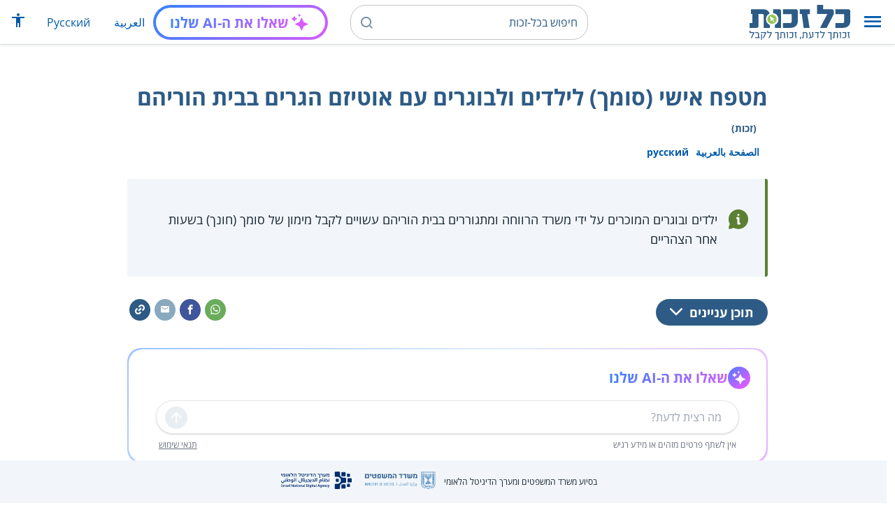

--- FILE ---
content_type: text/html; charset=UTF-8
request_url: https://www.kolzchut.org.il/he/%D7%9E%D7%98%D7%A4%D7%97_%D7%90%D7%99%D7%A9%D7%99_(%D7%A1%D7%95%D7%9E%D7%9A)_%D7%9C%D7%99%D7%9C%D7%93%D7%99%D7%9D_%D7%95%D7%9C%D7%91%D7%95%D7%92%D7%A8%D7%99%D7%9D_%D7%A2%D7%9D_%D7%90%D7%95%D7%98%D7%99%D7%96%D7%9D_%D7%94%D7%92%D7%A8%D7%99%D7%9D_%D7%91%D7%91%D7%99%D7%AA_%D7%94%D7%95%D7%A8%D7%99%D7%94%D7%9D
body_size: 12713
content:
<!DOCTYPE html>
<html class="client-nojs" lang="he" dir="rtl">
<head>
<meta charset="UTF-8"/>
<title>מטפח אישי (סומך) לילדים ולבוגרים עם אוטיזם הגרים בבית הוריהם (זכות) – כל-זכות</title>
<script>document.documentElement.className="client-js";RLCONF={"wgBreakFrames":!0,"wgSeparatorTransformTable":["",""],"wgDigitTransformTable":["",""],"wgDefaultDateFormat":"dmy","wgMonthNames":["","ינואר","פברואר","מרץ","אפריל","מאי","יוני","יולי","אוגוסט","ספטמבר","אוקטובר","נובמבר","דצמבר"],"wgRequestId":"13b3b50ca9e2451241700deb","wgCSPNonce":!1,"wgCanonicalNamespace":"","wgCanonicalSpecialPageName":!1,"wgNamespaceNumber":0,"wgPageName":"מטפח_אישי_(סומך)_לילדים_ולבוגרים_עם_אוטיזם_הגרים_בבית_הוריהם","wgTitle":"מטפח אישי (סומך) לילדים ולבוגרים עם אוטיזם הגרים בבית הוריהם","wgCurRevisionId":602213,"wgRevisionId":602213,"wgArticleId":14749,"wgIsArticle":!0,"wgIsRedirect":!1,"wgAction":"view","wgUserName":null,"wgUserGroups":["*"],"wgCategories":["חסר דגש ממשל","זכויות","אנשים עם מוגבלויות",
"אוטיסטים","ילדים עם מוגבלות"],"wgPageContentLanguage":"he","wgPageContentModel":"wikitext","wgRelevantPageName":"מטפח_אישי_(סומך)_לילדים_ולבוגרים_עם_אוטיזם_הגרים_בבית_הוריהם","wgRelevantArticleId":14749,"wgIsProbablyEditable":!1,"wgRelevantPageIsProbablyEditable":!1,"wgRestrictionEdit":[],"wgRestrictionMove":[],"egMapsScriptPath":"/w/he/extensions/Maps/","egMapsDebugJS":!1,"egMapsAvailableServices":["leaflet","googlemaps3"],"egMapsLeafletLayersApiKeys":{"MapBox":"","MapQuestOpen":"","Thunderforest":"","GeoportailFrance":""},"wgWrCanonicalTitle":"מטפח אישי (סומך) לילדים ולבוגרים עם אוטיזם הגרים בבית הוריהם","wgIsMobile":!1,"wgMobileDetectDeviceType":"desktop","wgPopupsReferencePreviews":!1,"wgPopupsConflictsWithNavPopupGadget":!1,"wgLanguageLinks":{"ar":{"title":
"مُؤتَمَن على أطفال أو بالغين مع طيف توحّد والذين يسكنون في بيت الأهل","url":"https://www.kolzchut.org.il/ar/%D9%85%D9%8F%D8%A4%D8%AA%D9%8E%D9%85%D9%8E%D9%86_%D8%B9%D9%84%D9%89_%D8%A3%D8%B7%D9%81%D8%A7%D9%84_%D8%A3%D9%88_%D8%A8%D8%A7%D9%84%D8%BA%D9%8A%D9%86_%D9%85%D8%B9_%D8%B7%D9%8A%D9%81_%D8%AA%D9%88%D8%AD%D9%91%D8%AF_%D9%88%D8%A7%D9%84%D8%B0%D9%8A%D9%86_%D9%8A%D8%B3%D9%83%D9%86%D9%88%D9%86_%D9%81%D9%8A_%D8%A8%D9%8A%D8%AA_%D8%A7%D9%84%D8%A3%D9%87%D9%84"},"ru":{"title":"Персональный помощник (тьютор) для детей и взрослых с аутизмом, живущих с родителями","url":
"https://www.kolzchut.org.il/ru/%D0%9F%D0%B5%D1%80%D1%81%D0%BE%D0%BD%D0%B0%D0%BB%D1%8C%D0%BD%D1%8B%D0%B9_%D0%BF%D0%BE%D0%BC%D0%BE%D1%89%D0%BD%D0%B8%D0%BA_(%D1%82%D1%8C%D1%8E%D1%82%D0%BE%D1%80)_%D0%B4%D0%BB%D1%8F_%D0%B4%D0%B5%D1%82%D0%B5%D0%B9_%D0%B8_%D0%B2%D0%B7%D1%80%D0%BE%D1%81%D0%BB%D1%8B%D1%85_%D1%81_%D0%B0%D1%83%D1%82%D0%B8%D0%B7%D0%BC%D0%BE%D0%BC,_%D0%B6%D0%B8%D0%B2%D1%83%D1%89%D0%B8%D1%85_%D1%81_%D1%80%D0%BE%D0%B4%D0%B8%D1%82%D0%B5%D0%BB%D1%8F%D0%BC%D0%B8"}},"wgVisibleCategories":["זכויות","אנשים_עם_מוגבלויות","אוטיסטים","ילדים_עם_מוגבלות"],"wgCargoDefaultQueryLimit":100,"wgCargoMapClusteringMinimum":80,"wgCargoMonthNames":["ינואר","פברואר","מרץ","אפריל","מאי","יוני","יולי","אוגוסט","ספטמבר","אוקטובר","נובמבר","דצמבר"],"wgCargoMonthNamesShort":["ינו'","פבר'","מרץ","אפר'","מאי","יוני","יולי","אוג'","ספט'","אוק'","נוב'","דצמ'"],
"wgCargoWeekDays":["ראשון","שני","שלישי","רביעי","חמישי","שישי","שבת"],"wgCargoWeekDaysShort":["א'","ב'","ג'","ד'","ה'","ו'","ש'"],"wgPageFormsTargetName":null,"wgPageFormsAutocompleteValues":[],"wgPageFormsAutocompleteOnAllChars":!0,"wgPageFormsFieldProperties":[],"wgPageFormsCargoFields":[],"wgPageFormsDependentFields":[],"wgPageFormsCalendarValues":[],"wgPageFormsCalendarParams":[],"wgPageFormsCalendarHTML":null,"wgPageFormsGridValues":[],"wgPageFormsGridParams":[],"wgPageFormsContLangYes":null,"wgPageFormsContLangNo":null,"wgPageFormsContLangMonths":[],"wgPageFormsHeightForMinimizingInstances":800,"wgPageFormsShowOnSelect":[],"wgPageFormsScriptPath":"/w/he/extensions/PageForms","edgValues":null,"wgPageFormsEDSettings":null,"wgAmericanDates":!1,"wgArticleType":"right","wgArticleContentArea":"אנשים עם מוגבלויות"};RLSTATE={"site.styles":"ready","noscript":"ready","user.styles":"ready","user":"ready","user.options":"loading",
"ext.kzHelp.styles":"ready","skins.cassandra.logo":"ready","skins.cassandra.styles":"ready","skins.cassandra.fontawesome":"ready","skins.cassandra.openSans":"ready"};RLPAGEMODULES=["ext.smw.tooltips","smw.entityexaminer","site","mediawiki.page.startup","mediawiki.page.ready","skins.cassandra.js","bootstrap.dropdown","ext.discovery","ext.gadget.CityRightsWelcome","ext.gadget.previewTab","ext.accessibilityToolbar","ext.articleRanking","ext.popups","ext.wrGoogleSearch.general","ext.surveyGizmo","ext.googleTagManager.eventTracking","ext.KZChangeRequest.button","ext.KZChatbot.launcher"];</script>
<script>(RLQ=window.RLQ||[]).push(function(){mw.loader.implement("user.options@1hzgi",function($,jQuery,require,module){/*@nomin*/mw.user.tokens.set({"patrolToken":"+\\","watchToken":"+\\","csrfToken":"+\\"});mw.user.options.set({"variant":"he"});
});});</script>
<link rel="stylesheet" href="/w/he/load.php?lang=he&amp;modules=ext.kzHelp.styles%7Cskins.cassandra.fontawesome%2Clogo%2CopenSans%2Cstyles&amp;only=styles&amp;skin=cassandra"/>
<script async="" src="/w/he/load.php?lang=he&amp;modules=startup&amp;only=scripts&amp;raw=1&amp;skin=cassandra"></script>
<style>#mw-indicator-mw-helplink {display:none;}</style>
<meta name="generator" content="MediaWiki 1.35.14"/>
<meta name="viewport" content="width=device-width, initial-scale=1, shrink-to-fit=no"/>
<link rel="alternate" type="application/rdf+xml" title="מטפח אישי (סומך) לילדים ולבוגרים עם אוטיזם הגרים בבית הוריהם" href="/w/he/index.php?title=%D7%9E%D7%99%D7%95%D7%97%D7%93:%D7%99%D7%99%D7%A6%D7%95%D7%A8_RDF/%D7%9E%D7%98%D7%A4%D7%97_%D7%90%D7%99%D7%A9%D7%99_(%D7%A1%D7%95%D7%9E%D7%9A)_%D7%9C%D7%99%D7%9C%D7%93%D7%99%D7%9D_%D7%95%D7%9C%D7%91%D7%95%D7%92%D7%A8%D7%99%D7%9D_%D7%A2%D7%9D_%D7%90%D7%95%D7%98%D7%99%D7%96%D7%9D_%D7%94%D7%92%D7%A8%D7%99%D7%9D_%D7%91%D7%91%D7%99%D7%AA_%D7%94%D7%95%D7%A8%D7%99%D7%94%D7%9D&amp;xmlmime=rdf"/>
<link rel="alternate" hreflang="ar" href="https://www.kolzchut.org.il/ar/مُؤتَمَن_على_أطفال_أو_بالغين_مع_طيف_توحّد_والذين_يسكنون_في_بيت_الأهل"/>
<link rel="alternate" hreflang="ru" href="https://www.kolzchut.org.il/ru/Персональный_помощник_(тьютор)_для_детей_и_взрослых_с_аутизмом,_живущих_с_родителями"/>
<link rel="alternate" hreflang="he" href="https://www.kolzchut.org.il/he/מטפח_אישי_(סומך)_לילדים_ולבוגרים_עם_אוטיזם_הגרים_בבית_הוריהם"/>
<link rel="apple-touch-icon" href="/apple-touch-icon.png"/>
<link rel="shortcut icon" href="/favicon.ico"/>
<link rel="search" type="application/opensearchdescription+xml" href="/w/he/opensearch_desc.php" title="כל-זכות (he)"/>
<link rel="EditURI" type="application/rsd+xml" href="https://www.kolzchut.org.il/w/he/api.php?action=rsd"/>
<link rel="license" href="/he/%D7%9B%D7%9C-%D7%96%D7%9B%D7%95%D7%AA:%D7%94%D7%91%D7%94%D7%A8%D7%94_%D7%9E%D7%A9%D7%A4%D7%98%D7%99%D7%AA"/>
<link rel="icon" href="/favicon.svg" sizes="any" type="image/svg+xml"/>
<link rel="icon" href="/favicon.ico" sizes="16x16 24x24 32x32 48x48" type="image/vnd.microsoft.icon"/>
	<meta property="og:type" content="article"/>

	<meta property="og:site_name" content="כל-זכות"/>

	<meta property="og:title" content="מטפח אישי (סומך) לילדים ולבוגרים עם אוטיזם הגרים בבית הוריהם"/>

	<meta property="og:image" content="https://www.kolzchut.org.il/logos/logo3.1.he.2-lines-for-social-media.blue.200x200px.png"/>

	<meta property="og:url" content="https://www.kolzchut.org.il/he/%D7%9E%D7%98%D7%A4%D7%97_%D7%90%D7%99%D7%A9%D7%99_(%D7%A1%D7%95%D7%9E%D7%9A)_%D7%9C%D7%99%D7%9C%D7%93%D7%99%D7%9D_%D7%95%D7%9C%D7%91%D7%95%D7%92%D7%A8%D7%99%D7%9D_%D7%A2%D7%9D_%D7%90%D7%95%D7%98%D7%99%D7%96%D7%9D_%D7%94%D7%92%D7%A8%D7%99%D7%9D_%D7%91%D7%91%D7%99%D7%AA_%D7%94%D7%95%D7%A8%D7%99%D7%94%D7%9D"/>

	<meta property="fb:app_id" content="267708903325317"/>

<script>window.dataLayer = window.dataLayer || [];window.dataLayer.push( {"articleContentArea":"\u05d0\u05e0\u05e9\u05d9\u05dd \u05e2\u05dd \u05de\u05d5\u05d2\u05d1\u05dc\u05d5\u05d9\u05d5\u05ea","articleType":"right","articleTypeInHebrewPlural":"\u05d6\u05db\u05d5\u05d9\u05d5\u05ea"} );</script><!-- Google Tag Manager - ID GTM-5RW23CL -->
<script>(function(w,d,s,l,i){w[l]=w[l]||[];w[l].push({'gtm.start':
new Date().getTime(),event:'gtm.js'});var f=d.getElementsByTagName(s)[0],
j=d.createElement(s),dl=l!='dataLayer'?'&l='+l:'';j.async=true;j.src=
'https://www.googletagmanager.com/gtm.js?id='+i+dl;f.parentNode.insertBefore(j,f);
})(window,document,'script','dataLayer','GTM-5RW23CL');</script>
<!-- End Google Tag Manager (GTM-5RW23CL) -->
<!-- Google Tag Manager - ID GTM-PQXKP2S -->
<script>(function(w,d,s,l,i){w[l]=w[l]||[];w[l].push({'gtm.start':
new Date().getTime(),event:'gtm.js'});var f=d.getElementsByTagName(s)[0],
j=d.createElement(s),dl=l!='dataLayer'?'&l='+l:'';j.async=true;j.src=
'https://www.googletagmanager.com/gtm.js?id='+i+dl;f.parentNode.insertBefore(j,f);
})(window,document,'script','dataLayer','GTM-PQXKP2S');</script>
<!-- End Google Tag Manager (GTM-PQXKP2S) -->

<!--[if lt IE 9]><script src="/w/he/resources/lib/html5shiv/html5shiv.js"></script><![endif]-->
</head>
<body class="mediawiki rtl sitedir-rtl mw-hide-empty-elt ns-0 ns-subject page-מטפח_אישי_סומך_לילדים_ולבוגרים_עם_אוטיזם_הגרים_בבית_הוריהם rootpage-מטפח_אישי_סומך_לילדים_ולבוגרים_עם_אוטיזם_הגרים_בבית_הוריהם skin-cassandra action-view user-logged-out site-lang-he article-type-right">		<header class="navbar">
			<div class="header-content">
				<div class="nav-control-buttons hidden-print">
										<a href="#" aria-controls="site-navigation" role="button" class="show-menu"
					   title="תפריט" aria-label="תפריט">
						<i class="kzi kzi-menu"></i>
					</a>
										<a  href="#" aria-controls="site-navigation" role="button" class="hide-menu"
						title="סגירה" aria-label="סגירה">
						<i class="kzi kzi-clear"></i>
					</a>
				</div>
				<a id="p-logo" class="mw-wiki-logo"
				   href="/he/%D7%A2%D7%9E%D7%95%D7%93_%D7%A8%D7%90%D7%A9%D7%99"
					 title="לדף הבית של כל-זכות [z]" accesskey="z" aria-label="לדף הבית של כל-זכות"
				></a>
				<div class="navbar-widgets hidden-print">
					<div class="search-block desktop">
						<form class="form-search" role="search" action="/w/he/index.php"><input title="‏חיפוש בכל-זכות‏ [f]" placeholder="‏חיפוש בכל-זכות‏" class="mw-searchInput" required="" type="search" accesskey="f" name="search"/><a class="kzi kzi-search" title="חיפוש" role="button" aria-label="חיפוש"></a><input type="hidden" value="מיוחד:חיפוש" name="title"/></form>					</div>
					<div class="search-block mobile">
						<form class="form-search" role="search" action="/w/he/index.php"><input title="‏חיפוש בכל-זכות‏ [f]" placeholder="חיפוש" class="mw-searchInput" required="" type="search" accesskey="f" name="search"/><a class="kzi kzi-search" title="חיפוש" role="button" aria-label="חיפוש"></a><input type="hidden" value="מיוחד:חיפוש" name="title"/></form>					</div>
					<div id="chat-button"></div>
					<div class="sister-sites">
						<ul class="list-inline"><li class="sistersite-link sistersite-ar"><a href="/ar/" lang="ar" class="sistersite-link sistersite-ar">العربية</a></li><li class="sistersite-link sistersite-ru"><a href="/ru/" lang="ru" class="sistersite-link sistersite-ru">Русский</a></li></ul>
					</div>
										<div class="accessibility dropdown">
						<a href="#" class="dropdown-toggle" data-toggle="dropdown"
						   aria-haspopup="true" aria-expanded="false"
						   aria-label="הצגת תפריט נגישות"
						   title="הצגת תפריט נגישות"
						>
							<i aria-hidden="true" class="kzi kzi-accessibility"></i>
						</a>
						<!-- dropdown-menu-right prevents the menu from passing the edge -->
						<div class="dropdown-menu dropdown-menu-right">
							<div class="accessibility-menu">
<div id="real-accessability-body" class="panel panel-default">
	<div class="panel-heading">
		<button type="button" class="close" data-dismiss="modal" aria-label="סגירה" title="סגירה">&times;</button>
		<h2 class="panel-title">תפריט נגישות</h2>
	</div>
	<div class="real-accessability-actions list-group">
		<button type="button" class="list-group-item" id="real-accessability-biggerFont" data-action="bigger_font">
			<span class="fa fa-fw fa-plus" aria-hidden="true"></span>
			<span>הגדלת טקסט</span>
		</button>
		<button type="button" class="list-group-item disabled" id="real-accessability-smallerFont" data-action="smaller_font">
			<span class="fa fa-fw fa-minus" aria-hidden="true"></span>
			<span>הקטנת טקסט</span>
		</button>
		<button type="button" class="list-group-item real-accessability-effect" id="real-accessability-high-contrast" data-action="high_contrast_filter" data-filter="contrast">
			<span class="fa fa-fw fa-sun-o" aria-hidden="true"></span>
			<span>ניגודיות צבעים גבוהה</span>
		</button>
		<button type="button" class="list-group-item real-accessability-effect" id="real-accessability-invert" data-action="invert_filter" data-filter="invert">
			<span class="fa fa-fw fa-adjust" aria-hidden="true"></span>
			<span>היפוך צבעים</span>
		</button>
		<button type="button" class="list-group-item real-accessability-effect" id="real-accessability-grayscale" data-action="grayscale_filter" data-filter="greyscale">
			<span class="fa fa-fw fa-tint" aria-hidden="true"></span>
			<span>גווני אפור</span>
		</button>
		<button type="button" class="list-group-item" id="real-accessability-linkHighlight" data-action="link_highlight">
			<span class="fa fa-fw fa-underline" aria-hidden="true"></span>
			<span>הדגשת קישורים</span>
		</button>
		<button type="button" class="list-group-item" id="real-accessability-reset" data-action="reset">
			<span class="fa fa-fw fa-undo" aria-hidden="true"></span>
			<span>איפוס ההגדרות</span>
		</button>
	</div>
		<div class="panel-footer" id="real-accessability-statement"><a href="/he/%D7%9B%D7%9C-%D7%96%D7%9B%D7%95%D7%AA:%D7%A0%D7%92%D7%99%D7%A9%D7%95%D7%AA">הצהרת נגישות</a></div>
</div>
</div>
						</div>
					</div>
														</div>
				<nav class="site-navigation hidden-print">
					<ul><li class="kz-nav-home"><a href="/he/%D7%A2%D7%9E%D7%95%D7%93_%D7%A8%D7%90%D7%A9%D7%99">דף הבית</a></li><li class="kz-nav-guides"><a href="/he/%D7%9E%D7%93%D7%A8%D7%99%D7%9B%D7%99%D7%9D_%D7%95%D7%96%D7%9B%D7%95%D7%AA%D7%95%D7%A0%D7%99%D7%9D">מדריכים וזכותונים</a></li><li class="kz-nav-updates"><a href="/he/%D7%9B%D7%9C-%D7%96%D7%9B%D7%95%D7%AA:%D7%A2%D7%93%D7%9B%D7%95%D7%A0%D7%99%D7%9D_%D7%90%D7%97%D7%A8%D7%95%D7%A0%D7%99%D7%9D">עדכונים אחרונים</a></li><li class="kz-nav-blog"><a href="http://blog.kolzchut.org.il">בלוג</a></li><li class="kz-nav-about"><a href="/he/%D7%9B%D7%9C-%D7%96%D7%9B%D7%95%D7%AA:%D7%90%D7%95%D7%93%D7%95%D7%AA_%D7%94%D7%9E%D7%99%D7%96%D7%9D">אודותינו</a></li><li class="kz-nav-help"><a href="/he/%D7%A2%D7%96%D7%A8%D7%94:%D7%9E%D7%93%D7%A8%D7%99%D7%9A_%D7%9C%D7%9E%D7%A9%D7%AA%D7%9E%D7%A9">עזרה</a></li><li class="kz-nav-login"><a href="/w/he/index.php?title=%D7%9E%D7%99%D7%95%D7%97%D7%93:%D7%9B%D7%A0%D7%99%D7%A1%D7%AA_%D7%9E%D7%A9%D7%AA%D7%9E%D7%A9&amp;returnto=%D7%9E%D7%98%D7%A4%D7%97+%D7%90%D7%99%D7%A9%D7%99+%28%D7%A1%D7%95%D7%9E%D7%9A%29+%D7%9C%D7%99%D7%9C%D7%93%D7%99%D7%9D+%D7%95%D7%9C%D7%91%D7%95%D7%92%D7%A8%D7%99%D7%9D+%D7%A2%D7%9D+%D7%90%D7%95%D7%98%D7%99%D7%96%D7%9D+%D7%94%D7%92%D7%A8%D7%99%D7%9D+%D7%91%D7%91%D7%99%D7%AA+%D7%94%D7%95%D7%A8%D7%99%D7%94%D7%9D" class="user-login">כניסה לצוות האתר</a></li><li class="sistersite-link sistersite-ar"><a href="/ar/" lang="ar" class="sistersite-link sistersite-ar">العربية</a></li><li class="sistersite-link sistersite-ru"><a href="/ru/" lang="ru" class="sistersite-link sistersite-ru">Русский</a></li></ul>				</nav>
			</div>
		</header>
		<main id="content" class="mw-body">
			<header class="page-header">
				<div class="wrapper wrapper-sm">
								<div class="mw-indicators mw-body-content">
<div id="mw-indicator-smw-entity-examiner" class="mw-indicator"><div class="smw-entity-examiner smw-indicator-vertical-bar-loader" data-subject="מטפח_אישי_(סומך)_לילדים_ולבוגרים_עם_אוטיזם_הגרים_בבית_הוריהם#0##" data-dir="rtl" data-uselang="" title="הרצת הבוחן ברקע"></div></div>
</div>
				<div class="page-title">
					<h1 id="firstHeading" class="firstHeading"
						lang="he">מטפח אישי (סומך) לילדים ולבוגרים עם אוטיזם הגרים בבית הוריהם<span class="article-type"> (זכות)</span></h1>
				</div>

									<div class="title-options">
					<div class="trinity-tts-icon-player-button-wrapper tts-toggle" title="הקשיבו לדף זה באמצעות הקראה קולית">
	<script>
		const scriptEl = document.createElement('script');
		scriptEl.setAttribute('fetchpriority', 'high');
		scriptEl.setAttribute('charset', 'UTF-8');
		const scriptURL = new URL('https://trinitymedia.ai/player/trinity/2900016389/?playerType=icon-expandable');
		scriptURL.searchParams.set('pageURL', window.location.href);
		scriptEl.src = scriptURL.toString();
		document.currentScript.parentNode.insertBefore(scriptEl, document.currentScript);
	</script>
</div><div class="title-language-links"><ul class="list-unstyled list-inline"><li class="interlanguage-link interwiki-ar"><a href="https://www.kolzchut.org.il/ar/%D9%85%D9%8F%D8%A4%D8%AA%D9%8E%D9%85%D9%8E%D9%86_%D8%B9%D9%84%D9%89_%D8%A3%D8%B7%D9%81%D8%A7%D9%84_%D8%A3%D9%88_%D8%A8%D8%A7%D9%84%D8%BA%D9%8A%D9%86_%D9%85%D8%B9_%D8%B7%D9%8A%D9%81_%D8%AA%D9%88%D8%AD%D9%91%D8%AF_%D9%88%D8%A7%D9%84%D8%B0%D9%8A%D9%86_%D9%8A%D8%B3%D9%83%D9%86%D9%88%D9%86_%D9%81%D9%8A_%D8%A8%D9%8A%D8%AA_%D8%A7%D9%84%D8%A3%D9%87%D9%84" title="مُؤتَمَن على أطفال أو بالغين مع طيف توحّد والذين يسكنون في بيت الأهل – ערבית" lang="ar" class="interlanguage-link interwiki-ar">الصفحة بالعربية</a></li><li class="interlanguage-link interwiki-ru"><a href="https://www.kolzchut.org.il/ru/%D0%9F%D0%B5%D1%80%D1%81%D0%BE%D0%BD%D0%B0%D0%BB%D1%8C%D0%BD%D1%8B%D0%B9_%D0%BF%D0%BE%D0%BC%D0%BE%D1%89%D0%BD%D0%B8%D0%BA_(%D1%82%D1%8C%D1%8E%D1%82%D0%BE%D1%80)_%D0%B4%D0%BB%D1%8F_%D0%B4%D0%B5%D1%82%D0%B5%D0%B9_%D0%B8_%D0%B2%D0%B7%D1%80%D0%BE%D1%81%D0%BB%D1%8B%D1%85_%D1%81_%D0%B0%D1%83%D1%82%D0%B8%D0%B7%D0%BC%D0%BE%D0%BC,_%D0%B6%D0%B8%D0%B2%D1%83%D1%89%D0%B8%D1%85_%D1%81_%D1%80%D0%BE%D0%B4%D0%B8%D1%82%D0%B5%D0%BB%D1%8F%D0%BC%D0%B8" title="Персональный помощник (тьютор) для детей и взрослых с аутизмом, живущих с родителями – רוסית" lang="ru" class="interlanguage-link interwiki-ru">русский</a></li></ul></div>					</div>
				
																<div class="trinity-tts-placeholder-icon-player">
					<!-- player will be rendered here -->
				</div>
			</div>
			</header>
						<article id="bodyContent" class="wrapper wrapper-sm" role="main">
				<div id="mw-content-text" lang="he" dir="rtl" class="mw-content-rtl"><div class="mw-parser-output"><div class="article-intro clearfix">
<div class="article-summary intro-box-wrapper"><div class="intro-box"><div class="header"></div><div class="intro-box-content">
<div class="emphasis-list">
<div class="emphasis-item emphasis-type-info">
<div class="emphasis-item-icon rs_skip" title="מידע כללי"></div> 
<div class="emphasis-item-text">ילדים ובוגרים המוכרים על ידי משרד הרווחה ומתגוררים בבית הוריהם עשויים לקבל מימון של סומך (חונך) בשעות אחר הצהריים</div>
</div>
</div>
</div></div></div>
</div><div class="toc-box noprint rs_skip"><div class="share-links"><a href="https://api.whatsapp.com/send?text=https%3A%2F%2Fwww.kolzchut.org.il%2Fhe%2F%D7%9E%D7%98%D7%A4%D7%97_%D7%90%D7%99%D7%A9%D7%99_%2528%D7%A1%D7%95%D7%9E%D7%9A%2529_%D7%9C%D7%99%D7%9C%D7%93%D7%99%D7%9D_%D7%95%D7%9C%D7%91%D7%95%D7%92%D7%A8%D7%99%D7%9D_%D7%A2%D7%9D_%D7%90%D7%95%D7%98%D7%99%D7%96%D7%9D_%D7%94%D7%92%D7%A8%D7%99%D7%9D_%D7%91%D7%91%D7%99%D7%AA_%D7%94%D7%95%D7%A8%D7%99%D7%94%D7%9D" class="whatsapp" data-service="whatsapp" role="button" aria-label="שתפו בווטסאפ" title="שתפו בווטסאפ"><i aria-hidden="true" class="kzi kzi-whatsapp"></i></a><a href="https://www.facebook.com/sharer/sharer.php?u=https%3A%2F%2Fwww.kolzchut.org.il%2Fhe%2F%D7%9E%D7%98%D7%A4%D7%97_%D7%90%D7%99%D7%A9%D7%99_%2528%D7%A1%D7%95%D7%9E%D7%9A%2529_%D7%9C%D7%99%D7%9C%D7%93%D7%99%D7%9D_%D7%95%D7%9C%D7%91%D7%95%D7%92%D7%A8%D7%99%D7%9D_%D7%A2%D7%9D_%D7%90%D7%95%D7%98%D7%99%D7%96%D7%9D_%D7%94%D7%92%D7%A8%D7%99%D7%9D_%D7%91%D7%91%D7%99%D7%AA_%D7%94%D7%95%D7%A8%D7%99%D7%94%D7%9D" class="facebook" data-service="facebook" role="button" aria-label="שתפו בפייסבוק" title="שתפו בפייסבוק"><i aria-hidden="true" class="kzi kzi-facebook"></i></a><a href="mailto:?subject=%D7%9E%D7%98%D7%A4%D7%97%20%D7%90%D7%99%D7%A9%D7%99%20%28%D7%A1%D7%95%D7%9E%D7%9A%29%20%D7%9C%D7%99%D7%9C%D7%93%D7%99%D7%9D%20%D7%95%D7%9C%D7%91%D7%95%D7%92%D7%A8%D7%99%D7%9D%20%D7%A2%D7%9D%20%D7%90%D7%95%D7%98%D7%99%D7%96%D7%9D%20%D7%94%D7%92%D7%A8%D7%99%D7%9D%20%D7%91%D7%91%D7%99%D7%AA%20%D7%94%D7%95%D7%A8%D7%99%D7%94%D7%9D&amp;body=https%3A%2F%2Fwww.kolzchut.org.il%2Fhe%2F%D7%9E%D7%98%D7%A4%D7%97_%D7%90%D7%99%D7%A9%D7%99_%2528%D7%A1%D7%95%D7%9E%D7%9A%2529_%D7%9C%D7%99%D7%9C%D7%93%D7%99%D7%9D_%D7%95%D7%9C%D7%91%D7%95%D7%92%D7%A8%D7%99%D7%9D_%D7%A2%D7%9D_%D7%90%D7%95%D7%98%D7%99%D7%96%D7%9D_%D7%94%D7%92%D7%A8%D7%99%D7%9D_%D7%91%D7%91%D7%99%D7%AA_%D7%94%D7%95%D7%A8%D7%99%D7%94%D7%9D" class="email" data-service="email" role="button" aria-label="שתפו בדוא&quot;ל" title="שתפו בדוא&quot;ל"><i aria-hidden="true" class="kzi kzi-email"></i></a><a class="link" data-service="link" role="button" aria-label="שתפו קישור" title="שתפו קישור" data-clipboard-text="https://www.kolzchut.org.il/he/מטפח_אישי_%28סומך%29_לילדים_ולבוגרים_עם_אוטיזם_הגרים_בבית_הוריהם"><i aria-hidden="true" class="kzi kzi-link"></i></a></div>
<div class="toc-title"><a class="toggle btn btn-blue" aria-expanded="false" aria-controls=""><span class="btn-text">תוכן עניינים</span><i class="kzi kzi-chevron-down" aria-hidden="true"></i></a></div></div><div id="chat-section"></div>
<div class="kolsherut-links-section green-border-box-with-icon pagequality-ignore">
	<div class="icon-wrapper"><i aria-hidden="true" class="kzi kzi-article-tip"></i></div>
	<div class="body">
		<div class="header">ניתן למצוא שירותי סיוע ותמיכה שעשויים להיות רלוונטיים עבורך באתר 'כל שירות':</div>
<p>		<a class="kolsherut-link" href="https://www.kolsherut.org.il/s/אוטיסטים?utm_source=www.kolzchut.org.il%2Fhe%2F&amp;utm_medium=website&amp;utm_campaign=17.34" target="_blank">שירותים לאוטיסטים</a>
</p>
	</div>
</div>
<h2><span id="בקצרה"></span><span class="mw-headline" id=".D7.91.D7.A7.D7.A6.D7.A8.D7.94">בקצרה</span></h2>
<p>ילדים ובוגרים על הרצף האוטיסטי המתגוררים בבית הוריהם עשויים להיות זכאים למימון של סומך (חונך) בבית המשפחה למספר שעות אחר הצהריים. 
</p>
<ul><li>למידע על שירותים נוספים שניתנים בקהילה ראו:
<ul><li><a href="/he/%D7%A9%D7%99%D7%A8%D7%95%D7%AA%D7%99%D7%9D_%D7%91%D7%A7%D7%94%D7%99%D7%9C%D7%94_%D7%9C%D7%99%D7%9C%D7%93%D7%99%D7%9D_%D7%90%D7%95%D7%98%D7%99%D7%A1%D7%98%D7%99%D7%9D" title="שירותים בקהילה לילדים אוטיסטים">שירותים בקהילה לילדים אוטיסטים</a></li>
<li><a href="/he/%D7%A9%D7%99%D7%A8%D7%95%D7%AA%D7%99%D7%9D_%D7%91%D7%A7%D7%94%D7%99%D7%9C%D7%94_%D7%9C%D7%90%D7%95%D7%98%D7%99%D7%A1%D7%98%D7%99%D7%9D_%D7%91%D7%95%D7%92%D7%A8%D7%99%D7%9D_%D7%94%D7%92%D7%A8%D7%99%D7%9D_%D7%91%D7%91%D7%99%D7%AA_%D7%94%D7%95%D7%A8%D7%99%D7%94%D7%9D" title="שירותים בקהילה לאוטיסטים בוגרים הגרים בבית הוריהם">שירותים בקהילה לאוטיסטים בוגרים הגרים בבית הוריהם</a></li></ul></li>
<li>יש לבחור בין הזכאות לסיוע בשעות סמך לזכאות ל<a href="/he/%D7%9E%D7%95%D7%A2%D7%93%D7%95%D7%A0%D7%99%D7%95%D7%AA_%D7%9C%D7%99%D7%9C%D7%93%D7%99%D7%9D_%D7%95%D7%9C%D7%91%D7%95%D7%92%D7%A8%D7%99%D7%9D_%D7%A2%D7%9D_%D7%90%D7%95%D7%98%D7%99%D7%96%D7%9D_%D7%94%D7%92%D7%A8%D7%99%D7%9D_%D7%91%D7%91%D7%99%D7%AA_%D7%94%D7%95%D7%A8%D7%99%D7%94%D7%9D" title="מועדוניות לילדים ולבוגרים עם אוטיזם הגרים בבית הוריהם">מועדונית</a> (לא ניתן לקבל שעות סומך ולהשתתף במועדונית בשעות אחר הצהריים).</li></ul>
<h2><span id="מי_זכאי?"></span><span class="mw-headline" id=".D7.9E.D7.99_.D7.96.D7.9B.D7.90.D7.99.3F">מי זכאי?</span></h2>
<ul><li>ילדים מגיל 3 ומעלה ובוגרים שהוכרו על-ידי <a href="/he/%D7%9E%D7%A9%D7%A8%D7%93_%D7%94%D7%A8%D7%95%D7%95%D7%97%D7%94_%D7%95%D7%94%D7%91%D7%99%D7%98%D7%97%D7%95%D7%9F_%D7%94%D7%97%D7%91%D7%A8%D7%AA%D7%99_-_%D7%9E%D7%99%D7%A0%D7%94%D7%9C_%D7%9E%D7%95%D7%92%D7%91%D7%9C%D7%95%D7%99%D7%95%D7%AA" title="משרד הרווחה והביטחון החברתי - מינהל מוגבלויות">משרד הרווחה והביטחון החברתי - מינהל מוגבלויות</a> ומתגוררים בבית הוריהם.</li>
<li>הזכאות לשעות סמך תיקבע בהתאם לקריטריונים שונים, כגון:
<ul><li>רמת המסוכנות של הילד/הבוגר לעצמו ולסביבה</li>
<li>רמת התפקוד היומיומי שלו בהשוואה לאדם אחר באותו  גיל</li>
<li>הרכב המשפחה ואופן התפקוד שלה</li>
<li>מספר הילדים עם אוטיזם או מוגבלות אחרת המתגוררים בבית</li></ul></li></ul>
<h2><span id="תהליך_מימוש_הזכות"></span><span class="mw-headline" id=".D7.AA.D7.94.D7.9C.D7.99.D7.9A_.D7.9E.D7.99.D7.9E.D7.95.D7.A9_.D7.94.D7.96.D7.9B.D7.95.D7.AA">תהליך מימוש הזכות</span></h2>
<ul><li>תחילה יש להיות מוכרים על-ידי משרד הרווחה. לפרטים על ההליך, ראו <a href="/he/%D7%94%D7%9B%D7%A8%D7%94_%D7%A9%D7%9C_%D7%9E%D7%A9%D7%A8%D7%93_%D7%94%D7%A8%D7%95%D7%95%D7%97%D7%94_%D7%91%D7%90%D7%A0%D7%A9%D7%99%D7%9D_%D7%A2%D7%9C_%D7%A8%D7%A6%D7%A3_%D7%94%D7%90%D7%95%D7%98%D7%99%D7%96%D7%9D" title="הכרה של משרד הרווחה באנשים על רצף האוטיזם">הכרה של משרד הרווחה באנשים על רצף האוטיזם</a>.</li>
<li>עם סיום התהליך, ניתן לפנות <a target="_blank" rel="noopener" class="external text" href="https://www.gov.il/he/Departments/dynamiccollectors/molsa-social-departmentsd-list?skip=0">למחלקה לשירותים חברתיים הקרובה</a> בבקשה לקבלת השירות.</li>
<li>יש לשלם השתתפות עצמית, בתאם לגובה ההכנסות של המשפחה.</li></ul>
<div class="article-see-also blue-box"><div class="header">ראו גם</div><ul class="list-plain list-with-arrows"><li class="see-also-item"><a href="/he/%D7%90%D7%A0%D7%A9%D7%99%D7%9D_%D7%A2%D7%9C_%D7%A8%D7%A6%D7%A3_%D7%94%D7%90%D7%95%D7%98%D7%99%D7%96%D7%9D" title="אנשים על רצף האוטיזם">אנשים על רצף האוטיזם</a></li><li class="see-also-item"><a href="/he/%D7%9E%D7%95%D7%A2%D7%93%D7%95%D7%A0%D7%99%D7%95%D7%AA_%D7%9C%D7%99%D7%9C%D7%93%D7%99%D7%9D_%D7%95%D7%9C%D7%91%D7%95%D7%92%D7%A8%D7%99%D7%9D_%D7%A2%D7%9D_%D7%90%D7%95%D7%98%D7%99%D7%96%D7%9D_%D7%94%D7%92%D7%A8%D7%99%D7%9D_%D7%91%D7%91%D7%99%D7%AA_%D7%94%D7%95%D7%A8%D7%99%D7%94%D7%9D" title="מועדוניות לילדים ולבוגרים עם אוטיזם הגרים בבית הוריהם">מועדוניות לילדים ולבוגרים עם אוטיזם הגרים בבית הוריהם</a></li></ul></div>
<h2><span id="גורמים_מסייעים"></span><span class="mw-headline" id=".D7.92.D7.95.D7.A8.D7.9E.D7.99.D7.9D_.D7.9E.D7.A1.D7.99.D7.99.D7.A2.D7.99.D7.9D">גורמים מסייעים</span></h2>
<div id="helpme-section" class="help-wrapper-all pagequality-ignore">
<h3><span id="מוקדים_ממשלתיים"></span><span class="mw-headline" id=".D7.9E.D7.95.D7.A7.D7.93.D7.99.D7.9D_.D7.9E.D7.9E.D7.A9.D7.9C.D7.AA.D7.99.D7.99.D7.9D">מוקדים ממשלתיים</span></h3>
<div class="national-centers"><table class="kz-help-table plainlinks"><tbody><tr><th>שם</th><th>אתר</th><th>דוא&quot;ל</th><th><span class="hidden-xs">טלפון</span><span class="visible-xs">טל&#39;</span></th></tr><tr><td class="help-name"><a href="/he/%D7%94%D7%9E%D7%95%D7%A1%D7%93_%D7%9C%D7%91%D7%99%D7%98%D7%95%D7%97_%D7%9C%D7%90%D7%95%D7%9E%D7%99">ביטוח לאומי</a> </td><td class="help-site"><a href="https://www.btl.gov.il/snifim/Pages/מוקד%20טלפוני%20ארצי.aspx" target="_blank" aria-label="למעבר לאתר חיצוני" title="למעבר לאתר חיצוני"><span class="fa-stack" aria-hidden="true">                      <i class="fa fa-circle fa-stack-2x"></i>                      <i class="fa kzi kzi-link fa-inverse fa-stack-1x"></i>                    </span><span class="text visible-xs-inline">אתר</span></a></td><td class="help-mail"></td><td class="help-phone"><div class="help-phone-btn"><i class="kzi kzi-phone" aria-hidden="true"></i><a class="phonenum" href="tel:*6050">*6050</a></div></td></tr><tr><td class="help-name"><a href="/he/%D7%99%D7%93_%D7%9E%D7%9B%D7%95%D7%95%D7%A0%D7%AA_-_%D7%99%D7%99%D7%A2%D7%95%D7%A5_%D7%95%D7%94%D7%9B%D7%95%D7%95%D7%A0%D7%94_%D7%97%D7%99%D7%A0%D7%9D_%D7%9C%D7%95%D7%95%D7%A2%D7%93%D7%95%D7%AA_%D7%A8%D7%A4%D7%95%D7%90%D7%99%D7%95%D7%AA_%D7%A9%D7%9C_%D7%94%D7%91%D7%99%D7%98%D7%95%D7%97_%D7%94%D7%9C%D7%90%D7%95%D7%9E%D7%99">יד מכוונת (ביטוח לאומי)</a> </td><td class="help-site"><a href="https://www.btl.gov.il/snifim/Pages/yadMechavenet1.aspx" target="_blank" aria-label="למעבר לאתר חיצוני" title="למעבר לאתר חיצוני"><span class="fa-stack" aria-hidden="true">                      <i class="fa fa-circle fa-stack-2x"></i>                      <i class="fa kzi kzi-link fa-inverse fa-stack-1x"></i>                    </span><span class="text visible-xs-inline">אתר</span></a></td><td class="help-mail"></td><td class="help-phone"><div class="help-phone-btn"><i class="kzi kzi-phone" aria-hidden="true"></i><a class="phonenum" href="tel:*2496">*2496</a></div></td></tr><tr><td class="help-name"><a href="/he/%D7%A7%D7%95%D7%9C_%D7%94%D7%91%D7%A8%D7%99%D7%90%D7%95%D7%AA_-_%D7%9E%D7%95%D7%A7%D7%93_%D7%94%D7%A9%D7%99%D7%A8%D7%95%D7%AA_%D7%94%D7%98%D7%9C%D7%A4%D7%95%D7%A0%D7%99_%D7%A9%D7%9C_%D7%9E%D7%A9%D7%A8%D7%93_%D7%94%D7%91%D7%A8%D7%99%D7%90%D7%95%D7%AA_5400*">קול הבריאות (משרד הבריאות)</a> </td><td class="help-site"><a href="https://www.gov.il/he/Departments/General/health_call_center" target="_blank" aria-label="למעבר לאתר חיצוני" title="למעבר לאתר חיצוני"><span class="fa-stack" aria-hidden="true">                      <i class="fa fa-circle fa-stack-2x"></i>                      <i class="fa kzi kzi-link fa-inverse fa-stack-1x"></i>                    </span><span class="text visible-xs-inline">אתר</span></a></td><td class="help-mail"><a href="https://govforms.gov.il/mw/forms/callhabriut@health.gov.il#!personalInformtaion" target="_blank">פניה מקוונת</a></td><td class="help-phone"><div class="help-phone-btn"><i class="kzi kzi-phone" aria-hidden="true"></i><a class="phonenum" href="tel:*5400">*5400</a></div></td></tr><tr><td class="help-name"><a href="/he/%D7%A0%D7%A6%D7%99%D7%91%D7%95%D7%AA_%D7%A9%D7%95%D7%95%D7%99%D7%95%D7%9F_%D7%96%D7%9B%D7%95%D7%99%D7%95%D7%AA_%D7%9C%D7%90%D7%A0%D7%A9%D7%99%D7%9D_%D7%A2%D7%9D_%D7%9E%D7%95%D7%92%D7%91%D7%9C%D7%95%D7%AA">נציבות שוויון זכויות לאנשים עם מוגבלות</a> </td><td class="help-site"><a href="https://www.gov.il/he/departments/moj_disability_rights/govil-landing-page" target="_blank" aria-label="למעבר לאתר חיצוני" title="למעבר לאתר חיצוני"><span class="fa-stack" aria-hidden="true">                      <i class="fa fa-circle fa-stack-2x"></i>                      <i class="fa kzi kzi-link fa-inverse fa-stack-1x"></i>                    </span><span class="text visible-xs-inline">אתר</span></a></td><td class="help-mail"><a href="mailto:pniotnez@justice.gov.il" target="_blank" aria-label="לשליחת דוא&quot;ל" title="לשליחת דוא&quot;ל"><i class="kzi kzi-email" aria-hidden="true"></i><span class="text visible-xs-inline">דוא&quot;ל</span></a></td><td class="help-phone"><div class="help-phone-btn"><i class="kzi kzi-phone" aria-hidden="true"></i><a class="phonenum" href="tel:*6763">*6763</a></div></td></tr><tr><td class="help-name"><a href="/he/%D7%9E%D7%A9%D7%A8%D7%93_%D7%94%D7%91%D7%99%D7%98%D7%97%D7%95%D7%9F_-_%D7%90%D7%92%D7%A3_%D7%A9%D7%99%D7%A7%D7%95%D7%9D_%D7%A0%D7%9B%D7%99%D7%9D">אגף שיקום נכים במשרד הביטחון</a> </td><td class="help-site"><a href="https://shikum.mod.gov.il/ContactUs" target="_blank" aria-label="למעבר לאתר חיצוני" title="למעבר לאתר חיצוני"><span class="fa-stack" aria-hidden="true">                      <i class="fa fa-circle fa-stack-2x"></i>                      <i class="fa kzi kzi-link fa-inverse fa-stack-1x"></i>                    </span><span class="text visible-xs-inline">אתר</span></a></td><td class="help-mail"></td><td class="help-phone"><div class="help-phone-btn"><i class="kzi kzi-phone" aria-hidden="true"></i><a class="phonenum" href="tel:*8150">*8150</a></div></td></tr></tbody></table></div></div>
<h3><span id="ארגוני_סיוע"></span><span class="mw-headline" id=".D7.90.D7.A8.D7.92.D7.95.D7.A0.D7.99_.D7.A1.D7.99.D7.95.D7.A2">ארגוני סיוע</span></h3>
<ul><li><a href="/he/%D7%90%D7%A0%D7%A9%D7%99%D7%9D_%D7%A2%D7%9D_%D7%9E%D7%95%D7%92%D7%91%D7%9C%D7%95%D7%99%D7%95%D7%AA/%D7%90%D7%A8%D7%92%D7%95%D7%A0%D7%99_%D7%A1%D7%99%D7%95%D7%A2#.D7.90.D7.95.D7.98.D7.99.D7.A1.D7.98.D7.99.D7.9D" title="אנשים עם מוגבלויות/ארגוני סיוע">לרשימת ארגונים המסייעים לילדים ובוגרים על הרצף האוטיסטי</a></li></ul>
<h3><span id="גורמי_ממשל"></span><span class="mw-headline" id=".D7.92.D7.95.D7.A8.D7.9E.D7.99_.D7.9E.D7.9E.D7.A9.D7.9C">גורמי ממשל</span></h3>
<ul><li><a href="/he/%D7%9E%D7%A9%D7%A8%D7%93_%D7%94%D7%A8%D7%95%D7%95%D7%97%D7%94_%D7%95%D7%94%D7%91%D7%99%D7%98%D7%97%D7%95%D7%9F_%D7%94%D7%97%D7%91%D7%A8%D7%AA%D7%99_-_%D7%9E%D7%99%D7%A0%D7%94%D7%9C_%D7%9E%D7%95%D7%92%D7%91%D7%9C%D7%95%D7%99%D7%95%D7%AA" title="משרד הרווחה והביטחון החברתי - מינהל מוגבלויות">משרד הרווחה והביטחון החברתי - מינהל מוגבלויות</a></li></ul>
<h2><span id="מקורות_משפטיים_ורשמיים"></span><span class="mw-headline" id=".D7.9E.D7.A7.D7.95.D7.A8.D7.95.D7.AA_.D7.9E.D7.A9.D7.A4.D7.98.D7.99.D7.99.D7.9D_.D7.95.D7.A8.D7.A9.D7.9E.D7.99.D7.99.D7.9D">מקורות משפטיים ורשמיים</span></h2>
<h3><span id="חקיקה_ונהלים"></span><span class="mw-headline" id=".D7.97.D7.A7.D7.99.D7.A7.D7.94_.D7.95.D7.A0.D7.94.D7.9C.D7.99.D7.9D">חקיקה ונהלים</span></h3>
<ul><li><a target="_blank" rel="noopener" class="external text" href="https://www.gov.il/BlobFolder/generalpage/molsa-taas10-attachments/he/TaasSocialRegulationsFiles_Taas10_10_3.pdf">הוראה 10.3 בתע"ס</a> שירותים בקהילה לאנשים עם אוטיזם / הפרעה התפתחותית נרחבת השוהים בביתם</li>
<li><a target="_blank" rel="noopener" class="external text" href="https://www.gov.il/BlobFolder/generalpage/molsa-taas3-attachments-new/he/TaasSocialRegulationsFiles_Taas3_Taas3Taarif_taarif3.3.pdf">טבלת השתתפות עבור סמך מקצועי</a></li>
<li><a target="_blank" rel="noopener" class="external text" href="https://www.gov.il/BlobFolder/generalpage/molsa-taas3-attachments/he/TaasSocialRegulationsFiles_Taas3_3_3.pdf">הוראה 3.3 בתע"ס</a> - הנחיות להפעלת עובדים סמך-מקצועיים</li></ul>
<!-- 
NewPP limit report
Cached time: 20260130180058
Cache expiry: 86400
Dynamic content: false
Complications: []
[SMW] In‐text annotation parser time: 0 seconds
CPU time usage: 0.034 seconds
Real time usage: 0.053 seconds
Preprocessor visited node count: 288/1000000
Post‐expand include size: 5614/2097152 bytes
Template argument size: 1492/2097152 bytes
Highest expansion depth: 10/40
Expensive parser function count: 0/100
Unstrip recursion depth: 0/20
Unstrip post‐expand size: 8641/5000000 bytes
ExtLoops count: 0/100
-->
<!--
Transclusion expansion time report (%,ms,calls,template)
100.00%   37.830      1 -total
 33.07%   12.510      1 תבנית:מי_יעזור_לי
 17.67%    6.686      1 תבנית:ראו_גם
 17.34%    6.561      1 תבנית:תקציר
 17.34%    6.560      1 תבנית:מטא
  8.77%    3.319      1 תבנית:דגשים
  6.56%    2.483      1 תבנית:עצם_העניין/סיום
  4.91%    1.857      1 תבנית:מי_יעזור_לי/משתנים
  3.04%    1.149      1 תבנית:סוג_ערך
  2.79%    1.056      1 תבנית:מנוע_הזכויות
-->

<!-- Saved in parser cache with key kz_nextgen_he:pcache:idhash:14749-0!canonical and timestamp 20260130180058 and revision id 602213
 -->
</div><!-- Google Tag Manager (noscript) - ID GTM-5RW23CL -->
<noscript><iframe src="https://www.googletagmanager.com/ns.html?id=GTM-5RW23CL"
height="0" width="0" style="display:none;visibility:hidden"></iframe></noscript>
<!-- End Google Tag Manager (noscript) -->
<!-- Google Tag Manager (noscript) - ID GTM-PQXKP2S -->
<noscript><iframe src="https://www.googletagmanager.com/ns.html?id=GTM-PQXKP2S"
height="0" width="0" style="display:none;visibility:hidden"></iframe></noscript>
<!-- End Google Tag Manager (noscript) -->
</div>			</article>
			<div class="article-bottom wrapper wrapper-sm">
								<div class="article-widgets hidden-print"><div class="ranking-section hidden-print noprint">
	<div class="header">האם העמוד סייע לכם?</div>
	<div class="content">
		<div class="buttons">
			<button class="btn btn-secondary ranking-btn yes" title="כן">כן</button>
			<button class="btn btn-secondary ranking-btn no" title="לא">לא</button>
		</div>
		<div class="voting-messages"></div>
	</div>
</div>
<div class="article-widget widget-changerequest"><div class="header">יש לכם הצעות לעדכון?</div><div class="content"><a class="btn btn-secondary ranking-btn changerequest-btn" href="#">הציעו שינוי</a></div></div><div class="article-widget widget-donation"><div class="header">עזרו לנו להמשיך לסייע לכם</div><div class="content"><a href="https://www.jgive.com/new/he/ils/external/charity-organizations/2263" class="btn" data-donation-type="jgive" target="_blank">תרומה</a><a href="https://www.igul.org.il/amutot/כל-זכות/" class="btn" data-donation-type="roundup" target="_blank">עיגול לטובה</a></div></div></div>						<div class="discovery-wrapper hidden-print">
							<div class="header">יכול לעניין אותך גם...</div>
							<div class="discovery"></div>
						</div>
										<section id="article-info">
						<div class="printfooter visible-print">
							אוחזר מתוך "<a dir="ltr" href="https://www.kolzchut.org.il/he/מטפח_אישי_%28סומך%29_לילדים_ולבוגרים_עם_אוטיזם_הגרים_בבית_הוריהם">https://www.kolzchut.org.il/he/מטפח_אישי_%28סומך%29_לילדים_ולבוגרים_עם_אוטיזם_הגרים_בבית_הוריהם</a>"						</div>
																			<div class="last-modified"> עודכן לאחרונה ב־14:26, 2 בדצמבר 2025. <a href="/w/he/index.php?title=%D7%9E%D7%98%D7%A4%D7%97_%D7%90%D7%99%D7%A9%D7%99_(%D7%A1%D7%95%D7%9E%D7%9A)_%D7%9C%D7%99%D7%9C%D7%93%D7%99%D7%9D_%D7%95%D7%9C%D7%91%D7%95%D7%92%D7%A8%D7%99%D7%9D_%D7%A2%D7%9D_%D7%90%D7%95%D7%98%D7%99%D7%96%D7%9D_%D7%94%D7%92%D7%A8%D7%99%D7%9D_%D7%91%D7%91%D7%99%D7%AA_%D7%94%D7%95%D7%A8%D7%99%D7%94%D7%9D&amp;action=history" class="hidden-print">לחצו כאן להיסטוריית הדף.</a></div>
											</section>
							</div>
		</main>
		<footer class="footer hidden-print layout-footer">
	<div class="wrapper">
		<div class="footer-top footer-columns">
			<div id="footer-column-about" class="footer-column">
				<div class="footer-column-heading">מי אנחנו?</div>
				<div class="footer-column-body">
					<ul class="list-unstyled"><li class="cassandra-footer-about"><a href="/he/%D7%9B%D7%9C-%D7%96%D7%9B%D7%95%D7%AA:%D7%90%D7%95%D7%93%D7%95%D7%AA_%D7%94%D7%9E%D7%99%D7%96%D7%9D">אודות כל-זכות</a></li><li class="cassandra-footer-faq"><a href="/he/%D7%9B%D7%9C-%D7%96%D7%9B%D7%95%D7%AA:%D7%A9%D7%90%D7%9C%D7%95%D7%AA_%D7%95%D7%AA%D7%A9%D7%95%D7%91%D7%95%D7%AA">שאלות ותשובות</a></li><li class="cassandra-footer-accessibility"><a href="/he/%D7%9B%D7%9C-%D7%96%D7%9B%D7%95%D7%AA:%D7%A0%D7%92%D7%99%D7%A9%D7%95%D7%AA">נגישות</a></li><li class="cassandra-footer-policy"><a href="/he/%D7%9B%D7%9C-%D7%96%D7%9B%D7%95%D7%AA:%D7%9E%D7%93%D7%99%D7%A0%D7%99%D7%95%D7%AA">מדיניות הפרטיות והאתר</a></li><li class="cassandra-footer-updates"><a href="/he/%D7%9B%D7%9C-%D7%96%D7%9B%D7%95%D7%AA:%D7%A2%D7%93%D7%9B%D7%95%D7%A0%D7%99%D7%9D_%D7%90%D7%97%D7%A8%D7%95%D7%A0%D7%99%D7%9D">עדכונים אחרונים</a></li><li class="cassandra-footer-feedback"><a href="https://survey.alchemer.com/s3/8232901/footer">תנו לנו משוב!</a></li><li class="cassandra-footer-donation"><a href="/he/%D7%9B%D7%9C-%D7%96%D7%9B%D7%95%D7%AA:%D7%AA%D7%A8%D7%95%D7%9E%D7%94_%D7%9C%D7%9B%D7%9C-%D7%96%D7%9B%D7%95%D7%AA">לתרומה</a></li><li class="user-login"><a href="/w/he/index.php?title=%D7%9E%D7%99%D7%95%D7%97%D7%93:%D7%9B%D7%A0%D7%99%D7%A1%D7%AA_%D7%9E%D7%A9%D7%AA%D7%9E%D7%A9&amp;returnto=%D7%9E%D7%98%D7%A4%D7%97+%D7%90%D7%99%D7%A9%D7%99+%28%D7%A1%D7%95%D7%9E%D7%9A%29+%D7%9C%D7%99%D7%9C%D7%93%D7%99%D7%9D+%D7%95%D7%9C%D7%91%D7%95%D7%92%D7%A8%D7%99%D7%9D+%D7%A2%D7%9D+%D7%90%D7%95%D7%98%D7%99%D7%96%D7%9D+%D7%94%D7%92%D7%A8%D7%99%D7%9D+%D7%91%D7%91%D7%99%D7%AA+%D7%94%D7%95%D7%A8%D7%99%D7%94%D7%9D">כניסה לצוות האתר</a></li></ul>
					
				</div>
			</div>
			<div id="footer-column-portals" class="footer-column">
				<div class="footer-column-heading">הנושאים הפופולריים</div>
				<div class="footer-column-body">
					<ul class="list-unstyled"><li><a href="/he/%D7%AA%D7%A2%D7%A1%D7%95%D7%A7%D7%94_%D7%95%D7%96%D7%9B%D7%95%D7%99%D7%95%D7%AA_%D7%A2%D7%95%D7%91%D7%93%D7%99%D7%9D" title="תעסוקה וזכויות עובדים">תעסוקה וזכויות עובדים</a></li><li>
<a href="/he/%D7%A4%D7%A0%D7%A1%D7%99%D7%94_%D7%95%D7%97%D7%99%D7%A1%D7%9B%D7%95%D7%9F_%D7%90%D7%A8%D7%95%D7%9A_%D7%98%D7%95%D7%95%D7%97" title="פנסיה וחיסכון ארוך טווח">פנסיה וחיסכון ארוך טווח</a></li><li>
<a href="/he/%D7%90%D7%A0%D7%A9%D7%99%D7%9D_%D7%A2%D7%9D_%D7%9E%D7%95%D7%92%D7%91%D7%9C%D7%95%D7%99%D7%95%D7%AA" title="אנשים עם מוגבלויות">אנשים עם מוגבלויות</a></li><li>
<a href="/he/%D7%96%D7%9B%D7%95%D7%99%D7%95%D7%AA_%D7%A0%D7%A9%D7%99%D7%9D" title="זכויות נשים">נשים</a></li><li>
<a href="/he/%D7%93%D7%99%D7%95%D7%A8_%D7%95%D7%A9%D7%99%D7%9B%D7%95%D7%9F" title="דיור ושיכון">דיור ושיכון</a></li><li>
<a href="/he/%D7%94%D7%9B%D7%A0%D7%A1%D7%94_%D7%A0%D7%9E%D7%95%D7%9B%D7%94_%D7%95%D7%A7%D7%A9%D7%99%D7%99%D7%9D_%D7%9B%D7%9C%D7%9B%D7%9C%D7%99%D7%99%D7%9D" title="הכנסה נמוכה וקשיים כלכליים">הכנסה נמוכה וקשיים כלכליים</a></li><li>
<a href="/he/%D7%91%D7%A8%D7%99%D7%90%D7%95%D7%AA_%D7%95%D7%9E%D7%97%D7%9C%D7%95%D7%AA" title="בריאות ומחלות">בריאות ומחלות</a></li><li>
<a href="/he/%D7%97%D7%99%D7%A0%D7%95%D7%9A" title="חינוך">חינוך</a></li><li>
<a href="/he/%D7%96%D7%99%D7%A7%D7%A0%D7%94_%D7%95%D7%94%D7%96%D7%93%D7%A7%D7%A0%D7%95%D7%AA" title="זיקנה והזדקנות">זיקנה והזדקנות</a></li><li class="cassandra-footer-portals-menu"><a href="/he/%D7%A2%D7%9E%D7%95%D7%93_%D7%A8%D7%90%D7%A9%D7%99">תפריט ראשי</a></li></ul>
					
				</div>
			</div>
			<div id="footer-column-licensing" class="footer-column">
				<div class="footer-column-heading">זכויות יוצרים</div>
				<div class="footer-column-body">
					<ul class="list-unstyled"><li>התוכן מוגש בכפוף ל-Creative Commons BY-NC-SA 2.5 IL.</li><li><a target="_blank" rel="noreferrer noopener" class="external text" href="https://www.design-studio.co.il">עיצוב מקורי: משה ליברמן</a><br /><a target="_blank" rel="noreferrer noopener" class="external text" href="https://oritkalev.com/עיצוב-ממשק-וחווית-משתמש-ui-ux/">עיצוב חדש: אורית כלב</a><br />הזכויות לעיצוב שמורות לכל זכות</li></ul>
					
				</div>
			</div>
			<div id="footer-column-communication" class="footer-column">
				<div class="footer-column-heading">שמרו על קשר</div>
				<div class="footer-column-body">
					<ul class="list-unstyled"><li class="cassandra-footer-blog"><a href="http://blog.kolzchut.org.il">בלוג</a></li><li class="cassandra-footer-contact"><a href="/he/%D7%9B%D7%9C-%D7%96%D7%9B%D7%95%D7%AA:%D7%A6%D7%A8%D7%95_%D7%A7%D7%A9%D7%A8">צרו קשר</a></li><li class="cassandra-footer-facebook"><a href="https://www.facebook.com/kolzchut">הצטרפו אלינו בפייסבוק</a></li></ul>
					<div class="newsletter-form">
	<div class="heading">הרשמה לידיעון כל-זכות</div>
	<form id="kz-newsletter" method="post" target="_blank" action="https://kolzchut.us6.list-manage.com/subscribe/post?u=2fa0d96799c87ec50bb4d8a6d&amp;amp;id=f1b888cca2">
		<fieldset>
			<label for="nl-email" class="sr-only">דוא&quot;ל</label>
			<input id="nl-email" name="EMAIL" type="email" placeholder="הכניסו כתובת דוא&quot;ל" required="">
			<button class="btn btn-green" type="submit" name="subscribe">הרשמה</button>
		</fieldset>
		<!-- real people should not fill this in and expect good things - do not remove this or risk form bot signups-->
		<div style="position: absolute; top: -5000px; visibility:hidden;">
			<label for="b_2fa0d96799c87ec50bb4d8a6d_f1b888cca2">אין למלא את השדה הבא, שנועד למניעת ספאם בלבד</label>
			<input type="text" id="b_2fa0d96799c87ec50bb4d8a6d_f1b888cca2" name="b_2fa0d96799c87ec50bb4d8a6d_f1b888cca2" value="">
		</div>
	</form>
</div>

				</div>
			</div>
		</div>
		<div class="footer-bottom">
			<section id="disclaimers">
				<div style="font-size: 120%;font-weight: bold;">אתר "כל זכות" מופעל ע"י <a href="/he/%D7%9B%D7%9C-%D7%96%D7%9B%D7%95%D7%AA:%D7%90%D7%95%D7%93%D7%95%D7%AA_%D7%94%D7%9E%D7%99%D7%96%D7%9D" title="כל-זכות:אודות המיזם">כל זכות בע"מ (חל"צ)</a></div><p>האתר פונה לנשים וגברים כאחד. השימוש בלשון זכר נעשה מטעמי נוחות בלבד.<br />המידע באתר הוא מידע כללי ואינו מידע מחייב. הזכויות המחייבות נקבעות על-פי חוק, תקנות ופסיקות בתי המשפט. השימוש במידע המופיע באתר אינו תחליף לקבלת ייעוץ או טיפול משפטי, מקצועי או אחר והסתמכות על האמור בו היא באחריות המשתמש בלבד - יש לעיין <a href="/he/%D7%9B%D7%9C-%D7%96%D7%9B%D7%95%D7%AA:%D7%94%D7%91%D7%94%D7%A8%D7%94_%D7%9E%D7%A9%D7%A4%D7%98%D7%99%D7%AA" title="כל-זכות:הבהרה משפטית"> בתנאי השימוש</a>.<br />אין בסיוע משרד המשפטים ומערך הדיגיטל הלאומי משום נטילת אחריות לפעילות האתר או לתכניו.</p>
			</section>
			<div class="joint-project-footer" title="אין בסיוע משרד המשפטים ומערך הדיגיטל הלאומי משום נטילת אחריות לפעילות האתר או לתכניו">
				<div class="banner-text">בסיוע משרד המשפטים ומערך הדיגיטל הלאומי</div>
				<div class="banner-logos">
					<div class="banner-logo banner-logo1"></div>
					<div class="banner-logo banner-logo2"></div>
				</div>
			</div>
		</div>
	</div>
</footer>

		
<script>(RLQ=window.RLQ||[]).push(function(){mw.config.set({"wgPageParseReport":{"smw":{"limitreport-intext-parsertime":0},"limitreport":{"cputime":"0.034","walltime":"0.053","ppvisitednodes":{"value":288,"limit":1000000},"postexpandincludesize":{"value":5614,"limit":2097152},"templateargumentsize":{"value":1492,"limit":2097152},"expansiondepth":{"value":10,"limit":40},"expensivefunctioncount":{"value":0,"limit":100},"unstrip-depth":{"value":0,"limit":20},"unstrip-size":{"value":8641,"limit":5000000},"timingprofile":["100.00%   37.830      1 -total"," 33.07%   12.510      1 תבנית:מי_יעזור_לי"," 17.67%    6.686      1 תבנית:ראו_גם"," 17.34%    6.561      1 תבנית:תקציר"," 17.34%    6.560      1 תבנית:מטא","  8.77%    3.319      1 תבנית:דגשים","  6.56%    2.483      1 תבנית:עצם_העניין/סיום","  4.91%    1.857      1 תבנית:מי_יעזור_לי/משתנים","  3.04%    1.149      1 תבנית:סוג_ערך","  2.79%    1.056      1 תבנית:מנוע_הזכויות"]},"loops":{"limitreport-count-limited":{"value":0,"limit":100}},"cachereport":{"timestamp":"20260130180058","ttl":86400,"transientcontent":false}}});mw.config.set({"wgBackendResponseTime":37});});</script>
		</body>
		</html>
		

--- FILE ---
content_type: text/javascript; charset=UTF-8
request_url: https://d221oziut8gs4d.cloudfront.net/widget.js?id=19762623&secure&9832319
body_size: 2137
content:
var __ZA_ver_all='1.js487.www705c.extjs63i.wid419b.land83';
var __ZA_cidt='+l3ZNV94PTE6V12A8AITF7kDG9760vwasvOh6NPGcT8=';
var __ZA_status_vars='[base64]';
var __ZA_server_time=1769817442;

if(typeof __ZA_MappingLastUpdate == 'undefined') {
    var __ZA_MappingLastUpdate='1769810107';
    var __ZA_WidgetHost='https://widgetapi.zoomengage.com';
    var __ZA_ApiCdnHost='https://widgetapi.zoomengage.com';
    var __ZA_ImagesHost='//zstorage.zoomengage.com';
    var __ZA_UserImagesHost='//cstorage.zoomengage.com';
    var __ZA_jsPath = 'https://widgetver.zoomengage.com';
    var __ZA_widgetSuffix = '_419b.js';
    if(typeof _zaq != 'undefined')
        _zaq.push({type:'init',customer_id:'19762623'});
    (function() {
        var elem = document.createElement('script');elem.type = 'text/javascript';elem.async = true;
        if (document.currentScript.nonce) elem.nonce=document.currentScript.nonce;
        elem.src = 'https://widgetver.zoomengage.com/js/za_widget_419b.js';
        var ssc = document.getElementsByTagName('script')[0];ssc.parentNode.insertBefore(elem, ssc);})();
}


--- FILE ---
content_type: text/javascript; charset=utf-8
request_url: https://www.kolzchut.org.il/w/he/load.php?lang=he&modules=startup&only=scripts&raw=1&skin=cassandra
body_size: 13800
content:
function isCompatible(ua){return!!((function(){'use strict';return!this&&Function.prototype.bind&&window.JSON;}())&&'querySelector'in document&&'localStorage'in window&&'addEventListener'in window&&!ua.match(/MSIE 10|NetFront|Opera Mini|S40OviBrowser|MeeGo|Android.+Glass|^Mozilla\/5\.0 .+ Gecko\/$|googleweblight|PLAYSTATION|PlayStation/));}if(!isCompatible(navigator.userAgent)){document.documentElement.className=document.documentElement.className.replace(/(^|\s)client-js(\s|$)/,'$1client-nojs$2');while(window.NORLQ&&NORLQ[0]){NORLQ.shift()();}NORLQ={push:function(fn){fn();}};RLQ={push:function(){}};}else{if(window.performance&&performance.mark){performance.mark('mwStartup');}(function(){'use strict';var mw,StringSet,log,hasOwn=Object.hasOwnProperty,console=window.console;function fnv132(str){var hash=0x811C9DC5,i=0;for(;i<str.length;i++){hash+=(hash<<1)+(hash<<4)+(hash<<7)+(hash<<8)+(hash<<24);hash^=str.charCodeAt(i);}hash=(hash>>>0).toString(36).slice(0,5);while(hash.length<5){hash=
'0'+hash;}return hash;}function defineFallbacks(){StringSet=window.Set||function(){var set=Object.create(null);return{add:function(value){set[value]=!0;},has:function(value){return value in set;}};};}function setGlobalMapValue(map,key,value){map.values[key]=value;log.deprecate(window,key,value,map===mw.config&&'Use mw.config instead.');}function logError(topic,data){var msg,e=data.exception;if(console&&console.log){msg=(e?'Exception':'Error')+' in '+data.source+(data.module?' in module '+data.module:'')+(e?':':'.');console.log(msg);if(e&&console.warn){console.warn(e);}}}function Map(global){this.values=Object.create(null);if(global===!0){this.set=function(selection,value){var s;if(arguments.length>1){if(typeof selection==='string'){setGlobalMapValue(this,selection,value);return!0;}}else if(typeof selection==='object'){for(s in selection){setGlobalMapValue(this,s,selection[s]);}return!0;}return!1;};}}Map.prototype={constructor:Map,get:function(selection,fallback){var results,
i;fallback=arguments.length>1?fallback:null;if(Array.isArray(selection)){results={};for(i=0;i<selection.length;i++){if(typeof selection[i]==='string'){results[selection[i]]=selection[i]in this.values?this.values[selection[i]]:fallback;}}return results;}if(typeof selection==='string'){return selection in this.values?this.values[selection]:fallback;}if(selection===undefined){results={};for(i in this.values){results[i]=this.values[i];}return results;}return fallback;},set:function(selection,value){var s;if(arguments.length>1){if(typeof selection==='string'){this.values[selection]=value;return!0;}}else if(typeof selection==='object'){for(s in selection){this.values[s]=selection[s];}return!0;}return!1;},exists:function(selection){return typeof selection==='string'&&selection in this.values;}};defineFallbacks();log=function(){};log.warn=console&&console.warn?Function.prototype.bind.call(console.warn,console):function(){};log.error=console&&console.error?Function.prototype.bind.call(
console.error,console):function(){};log.deprecate=function(obj,key,val,msg,logName){var stacks;function maybeLog(){var name=logName||key,trace=new Error().stack;if(!stacks){stacks=new StringSet();}if(!stacks.has(trace)){stacks.add(trace);if(logName||obj===window){mw.track('mw.deprecate',name);}mw.log.warn('Use of "'+name+'" is deprecated.'+(msg?' '+msg:''));}}try{Object.defineProperty(obj,key,{configurable:!0,enumerable:!0,get:function(){maybeLog();return val;},set:function(newVal){maybeLog();val=newVal;}});}catch(err){obj[key]=val;}};mw={redefineFallbacksForTest:window.QUnit&&defineFallbacks,now:function(){var perf=window.performance,navStart=perf&&perf.timing&&perf.timing.navigationStart;mw.now=navStart&&perf.now?function(){return navStart+perf.now();}:Date.now;return mw.now();},trackQueue:[],track:function(topic,data){mw.trackQueue.push({topic:topic,data:data});},trackError:function(topic,data){mw.track(topic,data);logError(topic,data);},Map:Map,config:new Map(!1),messages:
new Map(),templates:new Map(),log:log,loader:(function(){var registry=Object.create(null),sources=Object.create(null),handlingPendingRequests=!1,pendingRequests=[],queue=[],jobs=[],willPropagate=!1,errorModules=[],baseModules=["jquery","mediawiki.base"],marker=document.querySelector('meta[name="ResourceLoaderDynamicStyles"]'),lastCssBuffer,rAF=window.requestAnimationFrame||setTimeout;function newStyleTag(text,nextNode){var el=document.createElement('style');el.appendChild(document.createTextNode(text));if(nextNode&&nextNode.parentNode){nextNode.parentNode.insertBefore(el,nextNode);}else{document.head.appendChild(el);}return el;}function flushCssBuffer(cssBuffer){var i;if(cssBuffer===lastCssBuffer){lastCssBuffer=null;}newStyleTag(cssBuffer.cssText,marker);for(i=0;i<cssBuffer.callbacks.length;i++){cssBuffer.callbacks[i]();}}function addEmbeddedCSS(cssText,callback){if(!lastCssBuffer||cssText.slice(0,'@import'.length)==='@import'){lastCssBuffer={cssText:'',callbacks:[]};rAF(
flushCssBuffer.bind(null,lastCssBuffer));}lastCssBuffer.cssText+='\n'+cssText;lastCssBuffer.callbacks.push(callback);}function getCombinedVersion(modules){var hashes=modules.reduce(function(result,module){return result+registry[module].version;},'');return fnv132(hashes);}function allReady(modules){var i=0;for(;i<modules.length;i++){if(mw.loader.getState(modules[i])!=='ready'){return!1;}}return!0;}function allWithImplicitReady(module){return allReady(registry[module].dependencies)&&(baseModules.indexOf(module)!==-1||allReady(baseModules));}function anyFailed(modules){var state,i=0;for(;i<modules.length;i++){state=mw.loader.getState(modules[i]);if(state==='error'||state==='missing'){return!0;}}return!1;}function doPropagation(){var errorModule,baseModuleError,module,i,failed,job,didPropagate=!0;do{didPropagate=!1;while(errorModules.length){errorModule=errorModules.shift();baseModuleError=baseModules.indexOf(errorModule)!==-1;for(module in registry){if(registry[module].
state!=='error'&&registry[module].state!=='missing'){if(baseModuleError&&baseModules.indexOf(module)===-1){registry[module].state='error';didPropagate=!0;}else if(registry[module].dependencies.indexOf(errorModule)!==-1){registry[module].state='error';errorModules.push(module);didPropagate=!0;}}}}for(module in registry){if(registry[module].state==='loaded'&&allWithImplicitReady(module)){execute(module);didPropagate=!0;}}for(i=0;i<jobs.length;i++){job=jobs[i];failed=anyFailed(job.dependencies);if(failed||allReady(job.dependencies)){jobs.splice(i,1);i-=1;try{if(failed&&job.error){job.error(new Error('Failed dependencies'),job.dependencies);}else if(!failed&&job.ready){job.ready();}}catch(e){mw.trackError('resourceloader.exception',{exception:e,source:'load-callback'});}didPropagate=!0;}}}while(didPropagate);willPropagate=!1;}function requestPropagation(){if(willPropagate){return;}willPropagate=!0;mw.requestIdleCallback(doPropagation,{timeout:1});}function setAndPropagate(
module,state){registry[module].state=state;if(state==='loaded'||state==='ready'||state==='error'||state==='missing'){if(state==='ready'){mw.loader.store.add(module);}else if(state==='error'||state==='missing'){errorModules.push(module);}requestPropagation();}}function sortDependencies(module,resolved,unresolved){var i,skip,deps;if(!(module in registry)){throw new Error('Unknown module: '+module);}if(typeof registry[module].skip==='string'){skip=(new Function(registry[module].skip)());registry[module].skip=!!skip;if(skip){registry[module].dependencies=[];setAndPropagate(module,'ready');return;}}if(!unresolved){unresolved=new StringSet();}deps=registry[module].dependencies;unresolved.add(module);for(i=0;i<deps.length;i++){if(resolved.indexOf(deps[i])===-1){if(unresolved.has(deps[i])){throw new Error('Circular reference detected: '+module+' -> '+deps[i]);}sortDependencies(deps[i],resolved,unresolved);}}resolved.push(module);}function resolve(modules){var resolved=baseModules.slice(),i=0;
for(;i<modules.length;i++){sortDependencies(modules[i],resolved);}return resolved;}function resolveStubbornly(modules){var saved,resolved=baseModules.slice(),i=0;for(;i<modules.length;i++){saved=resolved.slice();try{sortDependencies(modules[i],resolved);}catch(err){resolved=saved;mw.log.warn('Skipped unresolvable module '+modules[i]);if(modules[i]in registry){mw.trackError('resourceloader.exception',{exception:err,source:'resolve'});}}}return resolved;}function resolveRelativePath(relativePath,basePath){var prefixes,prefix,baseDirParts,relParts=relativePath.match(/^((?:\.\.?\/)+)(.*)$/);if(!relParts){return null;}baseDirParts=basePath.split('/');baseDirParts.pop();prefixes=relParts[1].split('/');prefixes.pop();while((prefix=prefixes.pop())!==undefined){if(prefix==='..'){baseDirParts.pop();}}return(baseDirParts.length?baseDirParts.join('/')+'/':'')+relParts[2];}function makeRequireFunction(moduleObj,basePath){return function require(moduleName){var fileName,fileContent,result,
moduleParam,scriptFiles=moduleObj.script.files;fileName=resolveRelativePath(moduleName,basePath);if(fileName===null){return mw.loader.require(moduleName);}if(!hasOwn.call(scriptFiles,fileName)){throw new Error('Cannot require undefined file '+fileName);}if(hasOwn.call(moduleObj.packageExports,fileName)){return moduleObj.packageExports[fileName];}fileContent=scriptFiles[fileName];if(typeof fileContent==='function'){moduleParam={exports:{}};fileContent(makeRequireFunction(moduleObj,fileName),moduleParam);result=moduleParam.exports;}else{result=fileContent;}moduleObj.packageExports[fileName]=result;return result;};}function addScript(src,callback){var script=document.createElement('script');script.src=src;script.onload=script.onerror=function(){if(script.parentNode){script.parentNode.removeChild(script);}if(callback){callback();callback=null;}};document.head.appendChild(script);}function queueModuleScript(src,moduleName,callback){pendingRequests.push(function(){if(moduleName!=='jquery'){
window.require=mw.loader.require;window.module=registry[moduleName].module;}addScript(src,function(){delete window.module;callback();if(pendingRequests[0]){pendingRequests.shift()();}else{handlingPendingRequests=!1;}});});if(!handlingPendingRequests&&pendingRequests[0]){handlingPendingRequests=!0;pendingRequests.shift()();}}function addLink(url,media,nextNode){var el=document.createElement('link');el.rel='stylesheet';if(media){el.media=media;}el.href=url;if(nextNode&&nextNode.parentNode){nextNode.parentNode.insertBefore(el,nextNode);}else{document.head.appendChild(el);}}function domEval(code){var script=document.createElement('script');if(mw.config.get('wgCSPNonce')!==!1){script.nonce=mw.config.get('wgCSPNonce');}script.text=code;document.head.appendChild(script);script.parentNode.removeChild(script);}function enqueue(dependencies,ready,error){if(allReady(dependencies)){if(ready!==undefined){ready();}return;}if(anyFailed(dependencies)){if(error!==undefined){error(new Error(
'One or more dependencies failed to load'),dependencies);}return;}if(ready!==undefined||error!==undefined){jobs.push({dependencies:dependencies.filter(function(module){var state=registry[module].state;return state==='registered'||state==='loaded'||state==='loading'||state==='executing';}),ready:ready,error:error});}dependencies.forEach(function(module){if(registry[module].state==='registered'&&queue.indexOf(module)===-1){queue.push(module);}});mw.loader.work();}function execute(module){var key,value,media,i,urls,cssHandle,siteDeps,siteDepErr,runScript,cssPending=0;if(registry[module].state!=='loaded'){throw new Error('Module in state "'+registry[module].state+'" may not execute: '+module);}registry[module].state='executing';runScript=function(){var script,markModuleReady,nestedAddScript,mainScript;script=registry[module].script;markModuleReady=function(){setAndPropagate(module,'ready');};nestedAddScript=function(arr,callback,i){if(i>=arr.length){callback();return;}queueModuleScript(arr
[i],module,function(){nestedAddScript(arr,callback,i+1);});};try{if(Array.isArray(script)){nestedAddScript(script,markModuleReady,0);}else if(typeof script==='function'||(typeof script==='object'&&script!==null)){if(typeof script==='function'){if(module==='jquery'){script();}else{script(window.$,window.$,mw.loader.require,registry[module].module);}}else{mainScript=script.files[script.main];if(typeof mainScript!=='function'){throw new Error('Main file in module '+module+' must be a function');}mainScript(makeRequireFunction(registry[module],script.main),registry[module].module);}markModuleReady();}else if(typeof script==='string'){domEval(script);markModuleReady();}else{markModuleReady();}}catch(e){setAndPropagate(module,'error');mw.trackError('resourceloader.exception',{exception:e,module:module,source:'module-execute'});}};if(registry[module].messages){mw.messages.set(registry[module].messages);}if(registry[module].templates){mw.templates.set(module,registry[module].templates);}
cssHandle=function(){cssPending++;return function(){var runScriptCopy;cssPending--;if(cssPending===0){runScriptCopy=runScript;runScript=undefined;runScriptCopy();}};};if(registry[module].style){for(key in registry[module].style){value=registry[module].style[key];media=undefined;if(key!=='url'&&key!=='css'){if(typeof value==='string'){addEmbeddedCSS(value,cssHandle());}else{media=key;key='bc-url';}}if(Array.isArray(value)){for(i=0;i<value.length;i++){if(key==='bc-url'){addLink(value[i],media,marker);}else if(key==='css'){addEmbeddedCSS(value[i],cssHandle());}}}else if(typeof value==='object'){for(media in value){urls=value[media];for(i=0;i<urls.length;i++){addLink(urls[i],media,marker);}}}}}if(module==='user'){try{siteDeps=resolve(['site']);}catch(e){siteDepErr=e;runScript();}if(siteDepErr===undefined){enqueue(siteDeps,runScript,runScript);}}else if(cssPending===0){runScript();}}function sortQuery(o){var key,sorted={},a=[];for(key in o){a.push(key);}a.sort();for(key=0;key<a.length;key++
){sorted[a[key]]=o[a[key]];}return sorted;}function buildModulesString(moduleMap){var p,prefix,str=[],list=[];function restore(suffix){return p+suffix;}for(prefix in moduleMap){p=prefix===''?'':prefix+'.';str.push(p+moduleMap[prefix].join(','));list.push.apply(list,moduleMap[prefix].map(restore));}return{str:str.join('|'),list:list};}function resolveIndexedDependencies(modules){var i,j,deps;function resolveIndex(dep){return typeof dep==='number'?modules[dep][0]:dep;}for(i=0;i<modules.length;i++){deps=modules[i][2];if(deps){for(j=0;j<deps.length;j++){deps[j]=resolveIndex(deps[j]);}}}}function makeQueryString(params){return Object.keys(params).map(function(key){return encodeURIComponent(key)+'='+encodeURIComponent(params[key]);}).join('&');}function batchRequest(batch){var reqBase,splits,b,bSource,bGroup,source,group,i,modules,sourceLoadScript,currReqBase,currReqBaseLength,moduleMap,currReqModules,l,lastDotIndex,prefix,suffix,bytesAdded;function doRequest(){var query=Object.create(
currReqBase),packed=buildModulesString(moduleMap);query.modules=packed.str;query.version=getCombinedVersion(packed.list);query=sortQuery(query);addScript(sourceLoadScript+'?'+makeQueryString(query));}if(!batch.length){return;}batch.sort();reqBase={"lang":"he","skin":"cassandra"};splits=Object.create(null);for(b=0;b<batch.length;b++){bSource=registry[batch[b]].source;bGroup=registry[batch[b]].group;if(!splits[bSource]){splits[bSource]=Object.create(null);}if(!splits[bSource][bGroup]){splits[bSource][bGroup]=[];}splits[bSource][bGroup].push(batch[b]);}for(source in splits){sourceLoadScript=sources[source];for(group in splits[source]){modules=splits[source][group];currReqBase=Object.create(reqBase);if(group===0&&mw.config.get('wgUserName')!==null){currReqBase.user=mw.config.get('wgUserName');}currReqBaseLength=makeQueryString(currReqBase).length+23;l=currReqBaseLength;moduleMap=Object.create(null);currReqModules=[];for(i=0;i<modules.length;i++){lastDotIndex=modules[i].lastIndexOf('.');
prefix=modules[i].substr(0,lastDotIndex);suffix=modules[i].slice(lastDotIndex+1);bytesAdded=moduleMap[prefix]?suffix.length+3:modules[i].length+3;if(currReqModules.length&&l+bytesAdded>mw.loader.maxQueryLength){doRequest();l=currReqBaseLength;moduleMap=Object.create(null);currReqModules=[];mw.track('resourceloader.splitRequest',{maxQueryLength:mw.loader.maxQueryLength});}if(!moduleMap[prefix]){moduleMap[prefix]=[];}l+=bytesAdded;moduleMap[prefix].push(suffix);currReqModules.push(modules[i]);}if(currReqModules.length){doRequest();}}}}function asyncEval(implementations,cb){if(!implementations.length){return;}mw.requestIdleCallback(function(){try{domEval(implementations.join(';'));}catch(err){cb(err);}});}function getModuleKey(module){return module in registry?(module+'@'+registry[module].version):null;}function splitModuleKey(key){var index=key.indexOf('@');if(index===-1){return{name:key,version:''};}return{name:key.slice(0,index),version:key.slice(index+1)};}function registerOne(module,
version,dependencies,group,source,skip){if(module in registry){throw new Error('module already registered: '+module);}registry[module]={module:{exports:{}},packageExports:{},version:String(version||''),dependencies:dependencies||[],group:typeof group==='undefined'?null:group,source:typeof source==='string'?source:'local',state:'registered',skip:typeof skip==='string'?skip:null};}return{moduleRegistry:registry,maxQueryLength:2000,addStyleTag:newStyleTag,enqueue:enqueue,resolve:resolve,work:function(){var q,module,implementation,storedImplementations=[],storedNames=[],requestNames=[],batch=new StringSet();mw.loader.store.init();q=queue.length;while(q--){module=queue[q];if(module in registry&&registry[module].state==='registered'){if(!batch.has(module)){registry[module].state='loading';batch.add(module);implementation=mw.loader.store.get(module);if(implementation){storedImplementations.push(implementation);storedNames.push(module);}else{requestNames.push(module);}}}}queue=[];asyncEval(
storedImplementations,function(err){var failed;mw.loader.store.stats.failed++;mw.loader.store.clear();mw.trackError('resourceloader.exception',{exception:err,source:'store-eval'});failed=storedNames.filter(function(module){return registry[module].state==='loading';});batchRequest(failed);});batchRequest(requestNames);},addSource:function(ids){var id;for(id in ids){if(id in sources){throw new Error('source already registered: '+id);}sources[id]=ids[id];}},register:function(modules){var i;if(typeof modules==='object'){resolveIndexedDependencies(modules);for(i=0;i<modules.length;i++){registerOne.apply(null,modules[i]);}}else{registerOne.apply(null,arguments);}},implement:function(module,script,style,messages,templates){var split=splitModuleKey(module),name=split.name,version=split.version;if(!(name in registry)){mw.loader.register(name);}if(registry[name].script!==undefined){throw new Error('module already implemented: '+name);}if(version){registry[name].version=version;}registry[name].
script=script||null;registry[name].style=style||null;registry[name].messages=messages||null;registry[name].templates=templates||null;if(registry[name].state!=='error'&&registry[name].state!=='missing'){setAndPropagate(name,'loaded');}},load:function(modules,type){if(typeof modules==='string'&&/^(https?:)?\/?\//.test(modules)){if(type==='text/css'){addLink(modules);}else if(type==='text/javascript'||type===undefined){addScript(modules);}else{throw new Error('Invalid type '+type);}}else{modules=typeof modules==='string'?[modules]:modules;enqueue(resolveStubbornly(modules),undefined,undefined);}},state:function(states){var module,state;for(module in states){state=states[module];if(!(module in registry)){mw.loader.register(module);}setAndPropagate(module,state);}},getState:function(module){return module in registry?registry[module].state:null;},getModuleNames:function(){return Object.keys(registry);},require:function(moduleName){var state=mw.loader.getState(moduleName);if(state!=='ready'){
throw new Error('Module "'+moduleName+'" is not loaded');}return registry[moduleName].module.exports;},store:{enabled:null,MODULE_SIZE_MAX:1e5,items:{},queue:[],stats:{hits:0,misses:0,expired:0,failed:0},toJSON:function(){return{items:mw.loader.store.items,vary:mw.loader.store.vary,asOf:Math.ceil(Date.now()/1e7)};},key:"MediaWikiModuleStore:kz_nextgen_he",vary:"cassandra:1:he",init:function(){var raw,data;if(this.enabled!==null){return;}if(!!0||/Firefox/.test(navigator.userAgent)){this.clear();this.enabled=!1;return;}try{raw=localStorage.getItem(this.key);this.enabled=!0;data=JSON.parse(raw);if(data&&typeof data.items==='object'&&data.vary===this.vary&&Date.now()<(data.asOf*1e7)+259e7){this.items=data.items;return;}}catch(e){}if(raw===undefined){this.enabled=!1;}},get:function(module){var key;if(this.enabled){key=getModuleKey(module);if(key in this.items){this.stats.hits++;return this.items[key];}this.stats.misses++;}return!1;},add:function(module){if(this.enabled){this.
queue.push(module);this.requestUpdate();}},set:function(module){var key,args,src,encodedScript,descriptor=mw.loader.moduleRegistry[module];key=getModuleKey(module);if(key in this.items||!descriptor||descriptor.state!=='ready'||!descriptor.version||descriptor.group===1||descriptor.group===0||[descriptor.script,descriptor.style,descriptor.messages,descriptor.templates].indexOf(undefined)!==-1){return;}try{if(typeof descriptor.script==='function'){encodedScript=String(descriptor.script);}else if(typeof descriptor.script==='object'&&descriptor.script&&!Array.isArray(descriptor.script)){encodedScript='{'+'main:'+JSON.stringify(descriptor.script.main)+','+'files:{'+Object.keys(descriptor.script.files).map(function(key){var value=descriptor.script.files[key];return JSON.stringify(key)+':'+(typeof value==='function'?value:JSON.stringify(value));}).join(',')+'}}';}else{encodedScript=JSON.stringify(descriptor.script);}args=[JSON.stringify(key),encodedScript,JSON.stringify(descriptor.style),JSON.
stringify(descriptor.messages),JSON.stringify(descriptor.templates)];}catch(e){mw.trackError('resourceloader.exception',{exception:e,source:'store-localstorage-json'});return;}src='mw.loader.implement('+args.join(',')+');';if(src.length>this.MODULE_SIZE_MAX){return;}this.items[key]=src;},prune:function(){var key,module;for(key in this.items){module=key.slice(0,key.indexOf('@'));if(getModuleKey(module)!==key){this.stats.expired++;delete this.items[key];}else if(this.items[key].length>this.MODULE_SIZE_MAX){delete this.items[key];}}},clear:function(){this.items={};try{localStorage.removeItem(this.key);}catch(e){}},requestUpdate:(function(){var hasPendingWrites=!1;function flushWrites(){var data,key;mw.loader.store.prune();while(mw.loader.store.queue.length){mw.loader.store.set(mw.loader.store.queue.shift());}key=mw.loader.store.key;try{localStorage.removeItem(key);data=JSON.stringify(mw.loader.store);localStorage.setItem(key,data);}catch(e){mw.trackError('resourceloader.exception',{
exception:e,source:'store-localstorage-update'});}hasPendingWrites=!1;}function onTimeout(){mw.requestIdleCallback(flushWrites);}return function(){if(!hasPendingWrites){hasPendingWrites=!0;setTimeout(onTimeout,2000);}};}())}};}())};window.mw=window.mediaWiki=mw;}());mw.requestIdleCallbackInternal=function(callback){setTimeout(function(){var start=mw.now();callback({didTimeout:!1,timeRemaining:function(){return Math.max(0,50-(mw.now()-start));}});},1);};mw.requestIdleCallback=window.requestIdleCallback?window.requestIdleCallback.bind(window):mw.requestIdleCallbackInternal;(function(){var queue;mw.loader.addSource({"local":"/w/he/load.php"});mw.loader.register([["site","97cyz",[1]],["site.styles","7j293",[],2],["noscript","xsl3p",[],3],["filepage","xsl3p"],["user","k1cuu",[],0],["user.styles","8fimp",[],0],["user.defaults","4jdzm"],["user.options","1hzgi",[6],1],["mediawiki.skinning.elements","vqw82"],["mediawiki.skinning.content","1ubsr"],["mediawiki.skinning.interface","13ouy"]
,["jquery.makeCollapsible.styles","1xghl"],["mediawiki.skinning.content.parsoid","lslui"],["mediawiki.skinning.content.externallinks","1ck2b"],["jquery","2t9il"],["es6-promise","1eg94",[],null,null,"return typeof Promise==='function'\u0026\u0026Promise.prototype.finally;"],["mediawiki.base","1u7wm",[14]],["jquery.chosen","oqs2c"],["jquery.client","fn93f"],["jquery.color","dcjsx"],["jquery.confirmable","l8r1q",[111]],["jquery.cookie","1ikjr"],["jquery.form","1wtf2"],["jquery.fullscreen","1xq4o"],["jquery.highlightText","1tsxs",[84]],["jquery.hoverIntent","1aklr"],["jquery.i18n","82p1t",[110]],["jquery.lengthLimit","1llrz",[67]],["jquery.makeCollapsible","1wt0k",[11]],["jquery.mw-jump","r425l"],["jquery.spinner","16kkr",[31]],["jquery.spinner.styles","o62ui"],["jquery.jStorage","1ccp7"],["jquery.suggestions","1l0aw",[24]],["jquery.tablesorter","n1uhl",[35,112,84]],["jquery.tablesorter.styles","1ii1s"],["jquery.textSelection","152er",[18]],["jquery.throttle-debounce","xl0tk"],[
"jquery.tipsy","1mqre"],["jquery.ui","19ghx"],["moment","1pba0",[108,84]],["vue","5urmd"],["vuex","c4upc",[15,41]],["mediawiki.template","xae8l"],["mediawiki.template.mustache","nyt38",[43]],["mediawiki.apipretty","1cr6m"],["mediawiki.api","ofnj7",[72,111]],["mediawiki.content.json","10enp"],["mediawiki.confirmCloseWindow","1d46l"],["mediawiki.debug","refdk",[202]],["mediawiki.diff.styles","xag6l"],["mediawiki.feedback","nk64u",[467,210]],["mediawiki.feedlink","szobh"],["mediawiki.filewarning","uc1n3",[202,214]],["mediawiki.ForeignApi","191mv",[55]],["mediawiki.ForeignApi.core","sdvbu",[81,46,198]],["mediawiki.helplink","gm4n7"],["mediawiki.hlist","1sovj"],["mediawiki.htmlform","orcdh",[27,84]],["mediawiki.htmlform.ooui","j0ifc",[202]],["mediawiki.htmlform.styles","1e4ak"],["mediawiki.htmlform.ooui.styles","1doy8"],["mediawiki.icon","1t1v3"],["mediawiki.inspect","f3swb",[67,84]],["mediawiki.notification","d204o",[84,91]],["mediawiki.notification.convertmessagebox","3la3s",[64]],[
"mediawiki.notification.convertmessagebox.styles","wj24b"],["mediawiki.String","15280"],["mediawiki.pager.tablePager","ljari"],["mediawiki.pulsatingdot","tj1mg"],["mediawiki.searchSuggest","1bauw",[33,46]],["mediawiki.storage","187em"],["mediawiki.Title","1xq07",[67,84]],["mediawiki.Upload","1sdt0",[46]],["mediawiki.ForeignUpload","28xeu",[54,73]],["mediawiki.ForeignStructuredUpload","138dl",[74]],["mediawiki.Upload.Dialog","ghmhl",[77]],["mediawiki.Upload.BookletLayout","qtqce",[73,82,195,40,205,210,215,216]],["mediawiki.ForeignStructuredUpload.BookletLayout","lvsf5",[75,77,115,181,175]],["mediawiki.toc","ckf9m",[88,80]],["mediawiki.toc.styles","l7lzt"],["mediawiki.Uri","sqmr8",[84]],["mediawiki.user","93pz6",[46,88]],["mediawiki.userSuggest","18k7y",[33,46]],["mediawiki.util","j5yqp",[18]],["mediawiki.viewport","1vq57"],["mediawiki.checkboxtoggle","2yuhf"],["mediawiki.checkboxtoggle.styles","15kl9"],["mediawiki.cookie","mmk3t",[21]],["mediawiki.experiments","hufn5"],[
"mediawiki.editfont.styles","ykswf"],["mediawiki.visibleTimeout","8jus4"],["mediawiki.action.delete","13i9y",[27,202]],["mediawiki.action.delete.file","1s4gm",[27,202]],["mediawiki.action.edit","8n13s",[36,95,46,90,177]],["mediawiki.action.edit.styles","11o6q"],["mediawiki.action.edit.collapsibleFooter","mu8ur",[28,62,71]],["mediawiki.action.edit.preview","jxus2",[30,36,50,82,202]],["mediawiki.action.history","vgbiv",[28]],["mediawiki.action.history.styles","lghjl"],["mediawiki.action.view.metadata","1hbfp",[107]],["mediawiki.action.view.categoryPage.styles","1lpus"],["mediawiki.action.view.postEdit","1c8f8",[111,64]],["mediawiki.action.view.redirect","q8iik",[18]],["mediawiki.action.view.redirectPage","tf7wn"],["mediawiki.action.edit.editWarning","130l0",[36,48,111]],["mediawiki.action.edit.watchlistExpiry","8bngb",[202]],["mediawiki.action.view.filepage","1xmp4"],["mediawiki.language","1u10d",[109]],["mediawiki.cldr","erqtv",[110]],["mediawiki.libs.pluralruleparser","pvwvv"],[
"mediawiki.jqueryMsg","3nopn",[108,84,7]],["mediawiki.language.months","1qxi3",[108]],["mediawiki.language.names","1itxw",[108]],["mediawiki.language.specialCharacters","g1ovd",[108]],["mediawiki.libs.jpegmeta","c4xwo"],["mediawiki.page.gallery","1lzpw",[37,117]],["mediawiki.page.gallery.styles","1aadm"],["mediawiki.page.gallery.slideshow","1hse8",[46,205,224,226]],["mediawiki.page.ready","1jquf",[46]],["mediawiki.page.startup","cljv6"],["mediawiki.page.watch.ajax","1wr9e",[46]],["mediawiki.page.image.pagination","1hhs1",[30,84]],["mediawiki.rcfilters.filters.base.styles","eeb3l"],["mediawiki.rcfilters.highlightCircles.seenunseen.styles","qjnzb"],["mediawiki.rcfilters.filters.dm","183h7",[81,82,198]],["mediawiki.rcfilters.filters.ui","h5oq9",[28,125,172,211,218,220,221,222,224,225]],["mediawiki.interface.helpers.styles","1udi8"],["mediawiki.special","4ux7a"],["mediawiki.special.apisandbox","95b8d",[28,81,172,178,201,216,221]],["mediawiki.special.block","1sg1p",[58,175,190,182,191,188,
216,218]],["mediawiki.misc-authed-ooui","1dvz9",[59,172,177]],["mediawiki.misc-authed-pref","r18bc",[7]],["mediawiki.misc-authed-curate","15y7m",[20,30,46]],["mediawiki.special.changeslist","14cli"],["mediawiki.special.changeslist.watchlistexpiry","r5ukl",[128]],["mediawiki.special.changeslist.enhanced","19caq"],["mediawiki.special.changeslist.legend","pyumk"],["mediawiki.special.changeslist.legend.js","ntrpi",[28,88]],["mediawiki.special.contributions","wcllz",[28,111,175,201]],["mediawiki.special.edittags","ija3j",[17,27]],["mediawiki.special.import","o75mv"],["mediawiki.special.preferences.ooui","15w5c",[48,90,65,71,182,177]],["mediawiki.special.preferences.styles.ooui","1mi7d"],["mediawiki.special.recentchanges","13ytr",[172]],["mediawiki.special.revisionDelete","1f1rs",[27]],["mediawiki.special.search","1cmha",[193]],["mediawiki.special.search.commonsInterwikiWidget","kggf4",[81,46]],["mediawiki.special.search.interwikiwidget.styles","18y6q"],["mediawiki.special.search.styles",
"15lsy"],["mediawiki.special.undelete","19ytf",[172,177]],["mediawiki.special.unwatchedPages","16iz6",[46]],["mediawiki.special.upload","4x4fv",[30,46,48,115,128,43]],["mediawiki.special.userlogin.common.styles","no33f"],["mediawiki.special.userlogin.login.styles","lttkh"],["mediawiki.special.createaccount","hunsd",[46]],["mediawiki.special.userlogin.signup.styles","1hcar"],["mediawiki.special.userrights","z5m70",[27,65]],["mediawiki.special.watchlist","9wnki",[46,202,221]],["mediawiki.special.version","1qu9b"],["mediawiki.legacy.config","chizt"],["mediawiki.legacy.commonPrint","1n3q6"],["mediawiki.legacy.protect","1xc7w",[27]],["mediawiki.legacy.shared","1pw3l"],["mediawiki.legacy.oldshared","1ojmo"],["mediawiki.ui","7gtk2"],["mediawiki.ui.checkbox","zuvms"],["mediawiki.ui.radio","ane4a"],["mediawiki.ui.anchor","w5in5"],["mediawiki.ui.button","q0v6b"],["mediawiki.ui.input","1ho58"],["mediawiki.ui.icon","i8mjq"],["mediawiki.widgets","153k4",[46,173,205,215]],["mediawiki.widgets.styles"
,"rqacs"],["mediawiki.widgets.AbandonEditDialog","1fkhs",[210]],["mediawiki.widgets.DateInputWidget","1pfys",[176,40,205,226]],["mediawiki.widgets.DateInputWidget.styles","2oyu8"],["mediawiki.widgets.visibleLengthLimit","1wyjs",[27,202]],["mediawiki.widgets.datetime","1lpi7",[84,202,225,226]],["mediawiki.widgets.expiry","19dtp",[178,40,205]],["mediawiki.widgets.CheckMatrixWidget","12na7",[202]],["mediawiki.widgets.CategoryMultiselectWidget","59bbh",[54,205]],["mediawiki.widgets.SelectWithInputWidget","oe83m",[183,205]],["mediawiki.widgets.SelectWithInputWidget.styles","1fufa"],["mediawiki.widgets.SizeFilterWidget","12hro",[185,205]],["mediawiki.widgets.SizeFilterWidget.styles","15b9u"],["mediawiki.widgets.MediaSearch","1ej1k",[54,82,205]],["mediawiki.widgets.Table","vinh9",[205]],["mediawiki.widgets.UserInputWidget","qnre9",[46,205]],["mediawiki.widgets.UsersMultiselectWidget","1iec8",[46,205]],["mediawiki.widgets.NamespacesMultiselectWidget","1nuht",[205]],[
"mediawiki.widgets.TitlesMultiselectWidget","2tq85",[172]],["mediawiki.widgets.TagMultiselectWidget.styles","1vzh9"],["mediawiki.widgets.SearchInputWidget","1ri9j",[70,172,221]],["mediawiki.widgets.SearchInputWidget.styles","68its"],["mediawiki.widgets.StashedFileWidget","hii3y",[46,202]],["mediawiki.watchstar.widgets","iud0j",[201]],["mediawiki.deflate","gu4pi"],["oojs","1fhbo"],["mediawiki.router","1f8qs",[200]],["oojs-router","1xhla",[198]],["oojs-ui","yfxca",[208,205,210]],["oojs-ui-core","1svi7",[108,198,204,203,212]],["oojs-ui-core.styles","1lk4t"],["oojs-ui-core.icons","33654"],["oojs-ui-widgets","9su3z",[202,207]],["oojs-ui-widgets.styles","mrq4y"],["oojs-ui-widgets.icons","olgdt"],["oojs-ui-toolbars","12ocj",[202,209]],["oojs-ui-toolbars.icons","gsnhz"],["oojs-ui-windows","148x1",[202,211]],["oojs-ui-windows.icons","1j6cx"],["oojs-ui.styles.indicators","1ut8u"],["oojs-ui.styles.icons-accessibility","dnt37"],["oojs-ui.styles.icons-alerts","1jkkq"],[
"oojs-ui.styles.icons-content","5j72o"],["oojs-ui.styles.icons-editing-advanced","1jdiq"],["oojs-ui.styles.icons-editing-citation","1eav0"],["oojs-ui.styles.icons-editing-core","13uqw"],["oojs-ui.styles.icons-editing-list","1w6vy"],["oojs-ui.styles.icons-editing-styling","84ono"],["oojs-ui.styles.icons-interactions","1esw3"],["oojs-ui.styles.icons-layout","ly9fq"],["oojs-ui.styles.icons-location","e6drq"],["oojs-ui.styles.icons-media","12sx3"],["oojs-ui.styles.icons-moderation","bfoiz"],["oojs-ui.styles.icons-movement","1e8py"],["oojs-ui.styles.icons-user","1qqkd"],["oojs-ui.styles.icons-wikimedia","1tc2p"],["bootstrap.dropdown","1dq8b"],["bootstrap.modal","154yv"],["skins.cassandra.logo","1hzqg"],["skins.cassandra.styles","1e561"],["skins.cassandra.js","vuzm3"],["skins.cassandra.arabicFonts","ezznt"],["skins.cassandra.openSans","oyoel"],["skins.cassandra.fontawesome","124n1"],["skins.cassandra.clipboardjs","1n6oj"],["skins.cassandra.tabs-component","1cr1w"],["ext.pygments","7q4r1"],[
"ext.inputBox.styles","1abiw"],["ext.inputBox","ae2hh",[37]],["ext.categoryTree","1p8kr",[46]],["ext.categoryTree.styles","q50va"],["ext.cite.styles","u9796"],["ext.cite.style","1r5f1"],["ext.citeThisPage","1ygkn"],["ext.confirmEdit.editPreview.ipwhitelist.styles","snao4"],["ext.confirmEdit.visualEditor","1o5d1",[465]],["ext.confirmEdit.simpleCaptcha","13yvy"],["ext.confirmEdit.reCaptchaNoCaptcha.visualEditor","18dn9"],["ext.pageNotice","fzl9l"],["ext.scribunto.errors","8pzek",[39]],["ext.scribunto.logs","1pp6c"],["ext.scribunto.edit","oabo7",[30,46]],["ext.sm.common","1goa8"],["ext.maps.geojson.new.page","rkha1",[46]],["ext.maps.geojson.page","bo3f2",[265]],["ext.maps.resizable","yfxca",[39]],["ext.maps.api","1lkt1",[46]],["ext.maps.leaflet.library","1w009"],["ext.maps.leaflet.fullscreen","5c8bo",[260]],["ext.maps.leaflet.geojson","uevcm"],["ext.maps.leaflet.loader","7v4gf",[259,261,262,264,255]],["ext.maps.leaflet.markercluster","2jf68",[260]],["ext.maps.leaflet.editor","we5wf",[259,
261,262,82]],["ext.maps.googlemaps3","z4fkq"],["ext.maps.gm3.markercluster","114do",[266]],["ext.maps.gm3.markerwithlabel","1i04y",[266]],["ext.maps.gm3.geoxml","1iars",[266]],["ext.maps.googlemaps3ajax","uvght",[266,255]],["ext.maps.wikitext.editor","nnx4z",[39]],["ext.kzHelp.styles","9jwcb"],["ext.dismissableSiteNotice","qs0j2",[88,84]],["ext.dismissableSiteNotice.styles","197ip"],["real-accessability","kyib2"],["ext.accessibilityToolbar","1of5t",[275,44]],["ext.articleRanking","1cwb5",[46]],["ext.KZChangeRequest.button","17uog"],["ext.KZChangeRequest.form","1qq2v",[46,205,210]],["ext.popups.images","m912t"],["ext.popups","1iq42"],["ext.popups.main","1o073",[280,81,89,71,169,171,82]],["ext.wrGoogleSearch.general","1b1wk",[84]],["ext.wrGoogleSearch.special","13gte"],["ext.wikiEditor","50itz",[33,36,37,39,114,82,205,215,216,217,218,219,220,224,43],4],["ext.wikiEditor.styles","ij13s",[],4],["ext.BlogPosts.styles","17js4"],["ext.embedVideo","1pks4"],["ext.embedVideo-evl","1trp3",[288,46]
],["ext.embedVideo.styles","4az9x"],["ext.codeEditor","otfyp",[292],4],["jquery.codeEditor","1v4i5",[294,293,285,210],4],["ext.codeEditor.icons","1hhf1"],["ext.codeEditor.ace","bijbm",[],5],["ext.codeEditor.ace.modes","lrng8",[294],5],["ext.ReplaceText","1f91i"],["ext.ReplaceTextStyles","1gwq3"],["ext.interwiki.specialpage","1orww"],["ext.realLastUpdate.special","1skzb",[82,205]],["ext.surveyGizmo","eryyk",[88]],["ext.KZChatbot.form","jspcq",[65]],["ext.KZChatbot.launcher","1npkb!",[88]],["ext.KZChatbot.bot","1q2ck!"],["ext.KZChatbot.bot.styles","1fezj"],["ext.KZChatbot.testing.styles","1pjx4"],["ext.KZChatbot.testing.batch","1g67g!",[30,169,172,210]],["ext.KolsherutLinks.list","1b1um"],["ext.KolsherutLinks.details","1wf4j"],["ext.KolsherutLinks.catRule","1m3xs"],["ext.KolsherutLinks.confirmation","1cjga"],["jquery.tablesorter.pager","eauw0"],["ext.page_quality","1nib9",[34]],["ext.page_quality.special","2panh",[34,205]],["mediawiki.action.majorchange","11hhj",["jquery.byteLimit"]],[
"mediawiki.special.majorchanges","1elmg"],["mediawiki.special.translationManagerOverview.styles","1ugse"],["ext.promoter.adminUi","mjvpt",[111]],["ext.promoter.adminUi.adManager","1uo7b",[317,39]],["ext.promoter.adminUi.adEditor","x004g",[317,39,210]],["ext.promoter.adminUi.campaignManager","m5vkb",[317,39]],["ext.discovery","d8c1x",[46]],["ext.googleTagManager.eventTracking","astg0"],["ext.cargo.main","r18em"],["ext.cargo.pagevalues","64vdq",[323,205]],["ext.cargo.cargotables","ncju9"],["ext.cargo.purge","5l0n1"],["ext.cargo.recreatedata","4cbih",[111,202]],["ext.cargo.maps","12wjb"],["ext.cargo.calendar","18xjz",[111,175]],["ext.cargo.gantt","le5w6",[205]],["ext.cargo.zip","1chks"],["ext.cargo.bpmn","xd2bv",[333]],["bpmn-auto-layout","brbd7"],["ext.cargo.timelinebase","15qhf"],["ext.cargo.timeline","1v42j",[334]],["ext.cargo.datatables","ja5mp",[205]],["ext.cargo.cargoquery","1uebj",[323,39,59,84]],["ext.cargo.nvd3","13jdj"],["ext.cargo.exhibit","pqa5k"],["ext.cargo.slick","r5xhy"],[
"ext.cargo.diagram","mss2x"],["ext.cargo.drilldown","zbmjc",[323,205]],["ext.pageforms.main","144zz",[350,360,362,377,367,349,375,94]],["ext.pageforms.main.styles","ppsa3"],["ext.pageforms.browser","135cs"],["ext.pageforms.fancybox","2bb4s",[345]],["ext.pageforms.fancybox.styles","1n8v4"],["ext.pageforms.jstree","ma2hk",[376]],["ext.pageforms.sortable","fpmxh"],["ext.pageforms.autogrow","3i46n"],["ext.pageforms.popupformedit","d50xc",[345]],["ext.pageforms.autoedit","1nlrj",[210]],["ext.pageforms.autoeditrating","1gb94",[210]],["ext.pageforms.submit","18uip"],["ext.pageforms.submit.styles","hax6d"],["ext.pageforms.collapsible","6zxuo"],["ext.pageforms.imagepreview","4dr6l"],["ext.pageforms.checkboxes","1sit5"],["ext.pageforms.checkboxes.styles","14td5"],["ext.pageforms.datepicker","amnn5",[376,175]],["ext.pageforms.timepicker","yxjht"],["ext.pageforms.datetimepicker","3dr0x",[376,178]],["ext.pageforms.regexp","1vzke"],["ext.pageforms.rating","j97m8",[343]],[
"ext.pageforms.rating.styles","5weza"],["ext.pageforms.simpleupload","1pl4r"],["ext.pageforms.select2","uncv3",[376,111]],["ext.pageforms.select2.styles","vgia9"],["ext.pageforms.ooui.autocomplete","1fk3a",[376,205]],["ext.pageforms.ooui.combobox","98hum",[205]],["ext.pageforms.forminput","1eca7",[369]],["ext.pageforms.forminput.styles","ees2b"],["ext.pageforms.fullcalendar","mbfrr",[348,367,40]],["ext.pageforms.spreadsheet","10dpe",[367,112,205,210,225,226]],["ext.pageforms.wikieditor","11qu4"],["ext.pageforms","4hmpi"],["ext.pageforms.editwarning","fs5tz",[36,48]],["ext.pageforms.PF_CreateProperty","rsglt"],["ext.pageforms.PF_PageSchemas","1b28t"],["ext.pageforms.PF_CreateTemplate","1qof6",[370]],["ext.pageforms.PF_CreateClass","2u3h7",[205]],["ext.pageforms.PF_CreateForm","1l9mi",[205]],["ext.pageforms.templatedisplay","11q6s"],["ext.cirrus.serp","12lbe",[81]],["ext.cirrus.explore-similar","w2ax5",[46,44]],["ext.searchboxes.white.styles","1ub68"],["ext.smw","7he4q",[397]],[
"ext.smw.style","nxevv"],["ext.smw.special.styles","1bfw6"],["smw.ui","128zv",[387,394]],["smw.ui.styles","qe6k2"],["smw.summarytable","1grs2"],["ext.smw.special.style","7p4pu"],["jquery.selectmenu","1ue0a",[395]],["jquery.selectmenu.styles","qe6k2"],["jquery.jsonview","1cbxc"],["ext.jquery.async","14ktw"],["ext.jquery.jStorage","1yoj5"],["ext.jquery.md5","gzu5d"],["ext.smw.dataItem","4j7n1",[387,72,81]],["ext.smw.dataValue","16iou",[400]],["ext.smw.data","voxye",[401]],["ext.smw.query","xhg39",[387,84]],["ext.smw.api","txc1k",[398,399,402,403]],["ext.jquery.autocomplete","rs7yx"],["ext.jquery.qtip.styles","1mv7g"],["ext.jquery.qtip","bv5v2"],["ext.smw.tooltip.styles","c3j57"],["ext.smw.tooltip.old","2r659",[407,387,408]],["ext.smw.tooltip","yfxca",[408,450]],["ext.smw.tooltips","yfxca",[388,450]],["ext.smw.autocomplete","x8uwb",["jquery.ui.autocomplete"]],["ext.smw.purge","1ghur",[46]],["ext.smw.vtabs.styles","1dw5m"],["ext.smw.vtabs","1lr5o"],["ext.smw.modal.styles","4cilm"],[
"ext.smw.modal","a41cx"],["smw.special.search.styles","7l487"],["smw.special.search","s3ezq",[390]],["ext.smw.postproc","ifx78",[46]],["ext.jquery.caret","8c88f"],["ext.jquery.atwho","1r4n9",[421]],["ext.smw.suggester","1puy9",[422,387]],["ext.smw.suggester.textInput","19oom",[423]],["ext.smw.autocomplete.page","lg1z9",[405,84]],["ext.smw.autocomplete.property","qgnzo",[405,84]],["ext.smw.ask.styles","1sbqs"],["ext.smw.ask","dhzal",[427,388,423,410]],["ext.smw.table.styles","x3l52"],["ext.smw.browse.styles","19a84"],["ext.smw.browse","1f3n9",[388,46]],["ext.smw.browse.autocomplete","yfxca",[425,431]],["ext.smw.admin","1552q",[46,448]],["smw.special.facetedsearch.styles","w1iqu"],["smw.special.facetedsearch","1q13s",[453,434]],["ext.smw.personal","1ueju",[410]],["smw.tableprinter.datatable","83b9g",[403,456]],["smw.tableprinter.datatable.styles","1ts5z"],["ext.smw.deferred.styles","dzd0r"],["ext.smw.deferred","1cety",[457,453]],["ext.smw.page.styles","1x6i6"],["smw.property.page",
"xx6kk",[410,457,448]],["smw.content.schema","3uy74"],["smw.factbox","wqm84"],["smw.content.schemaview","l3x1l",[448]],["jquery.mark.js","3n4ou"],["smw.jsonview.styles","1qupb"],["smw.jsonview","1eoc8",[387,396,446]],["ext.libs.tippy","1ot3s"],["smw.tippy","ccn5s",[449,387,46]],["smw.entityexaminer","89dfh",[450]],["onoi.qtip","1dill"],["onoi.rangeslider","x71t1"],["onoi.blobstore","1gd9u"],["onoi.clipboard","1jbzb"],["onoi.dataTables","d0itb"],["mediawiki.api.parse","yfxca",[46]],["ext.gadget.CityRightsWelcome","kxb28",[88,46],2],["ext.gadget.previewTab","1umq9",[46],2],["ext.gadget.DarkEdit","1jdjv",[],2],["ext.gadget.wikibugs-patrol-clone","r0lxv",[46,"mediawiki.notify"],2],["ext.gadget.Checkty","o1er4",["jquery.accessKeyLabel","mediawiki.RegExp",205,84],2],["pdfhandler.messages","1gcoo"],["ext.cite.ux-enhancements","1y5os"],["ext.confirmEdit.CaptchaInputWidget","gldyz",[202]],["ext.pageforms.maps","fe0db",[223]],["mediawiki.messagePoster","1wtgm",[54]]]);mw.config.set(window.RLCONF
||{});mw.loader.state(window.RLSTATE||{});mw.loader.load(window.RLPAGEMODULES||[]);queue=window.RLQ||[];RLQ=[];RLQ.push=function(fn){if(typeof fn==='function'){fn();}else{RLQ[RLQ.length]=fn;}};while(queue[0]){RLQ.push(queue.shift());}NORLQ={push:function(){}};}());}
